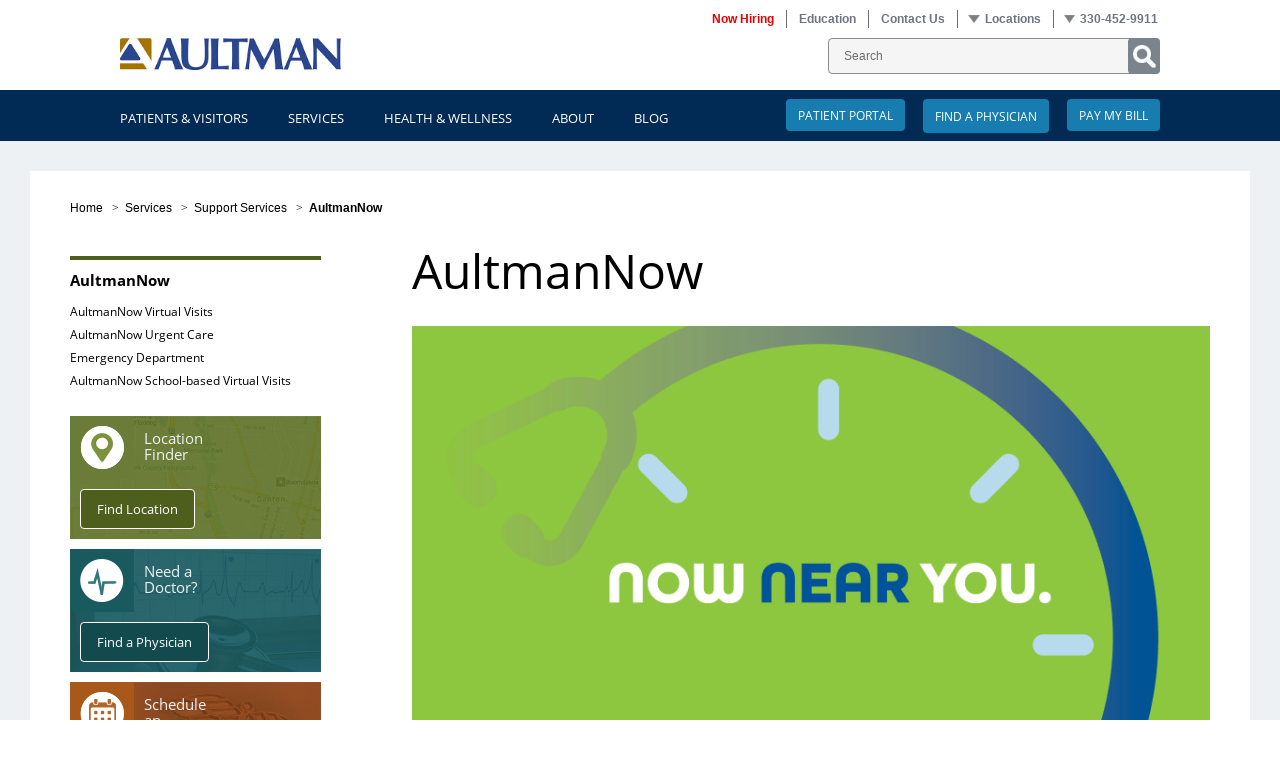

--- FILE ---
content_type: text/html; charset=utf-8
request_url: https://aultman.org/home/services/support-services/aultmannow/
body_size: 13799
content:
<!DOCTYPE html>
<html lang="en-US">
    <head>
        <base href="https://aultman.org/"><!--[if lte IE 6]></base><![endif]-->
        <title>AultmanNow &raquo; Aultman</title>
        <meta charset="utf-8">
        <meta name="viewport" content="width=device-width, initial-scale=1.0">
        <meta http-equiv="Content-Type" content="text/html; charset=utf-8">
        <script>var __adobewebfontsappname__ = "reflow"</script>
		

		<link rel="stylesheet" href="https://use.typekit.net/igc5sva.css">
		<script type="text/javascript" src="https://platform.linkedin.com/in.js"></script>
        <meta name="generator" content="Silverstripe CMS 4.13" />
<meta http-equiv="Content-Type" content="text/html; charset=utf-8" />
<meta name="description" content="Aultman is excited to offer several options for non-emergency medical care for you and your family! Whether you have a sore throat, cough, cold, fever or minor strains or sprains, AultmanNow provides virtual doctor visits through your smartphone, or convenient urgent care locations to meet your medical needs." />
		
        <link rel="shortcut icon" href="/resources/themes/aultman/images/favicon.ico" />
		
			<script type="text/javascript">
				var _gaq = _gaq || [];
			</script>
		
		<meta property="og:rich_attachment" content="true" />
		<meta property="og:url" content="https://aultman.org/home/services/support-services/aultmannow/" />
		<meta property="og:title" content="AultmanNow" />
		<meta property="og:site_name" content="Aultman" />
		<meta property="og:type" content="article" />
    <link rel="stylesheet" type="text/css" href="/assets/_combinedfiles/all.min-efc6b65.css" />
</head>
    <body class="">
		

		<div class="Main-Content clearfix">
			
			
<header role="banner" class="Header-Logo-Search-Area clearfix">
	<div class="Header-Inner-Container clearfix">
		<nav role="navigation" aria-label="top navigation" class="Header-Top-Nav clearfix">
			<!--Phone Number-->
			<div class="Header-Contact-Us clearfix">
                <div class="Dropdown-Block clearfix">
                   <img src="/resources/themes/aultman/images/Triangle-Down-12px.png" alt="down arrow" class="image">
                    <span class="Main-Node bold">330-452-9911</span>
                    <ul class="Top-Dropdown-Nav Phone-Nav hide clearfix">
                        <li><span class="number"><a href="tel:800-686-9373">800-686-9373</a></span></li>
                        <li><span class="number">Call a Patient 330-363+Room #</span></li>
                       <li><a href="home/patients-and-visitors/patient-support/contact-us/">+ More</a></li>
                    </ul>
                </div>
			</div>
			<!--Locations-->
			<div class="Header-Contact-Us clearfix">
                <div class="Dropdown-Block clearfix">
                    <img src="/resources/themes/aultman/images/Triangle-Down-12px.png" alt="down arrow" class="image">
                    <a href="locations" class="Main-Node"><strong>Locations</strong></a>
                    <ul class="Top-Dropdown-Nav hide clearfix">
                       
                         <li>
                             
                                 <a href="https://www.aultcare.com/" target="_blank">
                                    AultCare
                                  </a>
                             
                        </li>
                       
                         <li>
                             
                                 <a href="https://aultmanalliance.org/" target="_blank">
                                    Aultman Alliance
                                  </a>
                             
                        </li>
                       
                         <li>
                             
                                  <a href="/locations/aultman-carrollton/">
                                    Aultman Carrollton
                                  </a>
                             
                        </li>
                       
                         <li>
                             
                                 <a href="https://www.aultmancollege.edu/" target="_blank">
                                    Aultman College
                                  </a>
                             
                        </li>
                       
                         <li>
                             
                                  <a href="/locations/aultman-dover/">
                                    Aultman Dover
                                  </a>
                             
                        </li>
                       
                         <li>
                             
                                  <a href="/locations/aultman-hartville/">
                                    Aultman Hartville
                                  </a>
                             
                        </li>
                       
                         <li>
                             
                                  <a href="/">
                                    Aultman Hospital
                                  </a>
                             
                        </li>
                       
                         <li>
                             
                                  <a href="/locations/aultman-louisville/">
                                    Aultman Louisville
                                  </a>
                             
                        </li>
                       
                         <li>
                             
                                  <a href="/locations/aultman-massillon/">
                                    Aultman Massillon
                                  </a>
                             
                        </li>
                       
                         <li>
                             
                                 <a href="https://aultmandocs.com/" target="_blank">
                                    Aultman Medical Group
                                  </a>
                             
                        </li>
                       
                         <li>
                             
                                  <a href="/locations/aultman-north/">
                                    Aultman North
                                  </a>
                             
                        </li>
                       
                         <li>
                             
                                 <a href="https://www.aultmanorrville.org/" target="_blank">
                                    Aultman Orrville
                                  </a>
                             
                        </li>
                       
                         <li>
                             
                                  <a href="/locations/aultman-orrville-doylestown-health-center/">
                                    Aultman Orrville Doylestown Health Center
                                  </a>
                             
                        </li>
                       
                         <li>
                             
                                  <a href="/locations/aultman-tusc/">
                                    Aultman Tusc
                                  </a>
                             
                        </li>
                       
                         <li>
                             
                                  <a href="/locations/aultman-tuscarawas-regional-health/">
                                    Aultman Tuscarawas Regional Health
                                  </a>
                             
                        </li>
                       
                         <li>
                             
                                 <a href="https://aultmanfoundation.org/" target="_blank">
                                    The Aultman Foundation
                                  </a>
                             
                        </li>
                       
                         <li>
                             
                                  <a href="/locations/woodlawn/">
                                    Aultman Woodlawn
                                  </a>
                             
                        </li>
                       
                    </ul>
                </div>
			</div>
			<!--Contact Us-->
			<div class="Header-Contact-Us clearfix">
				<a href="home/patients-and-visitors/patient-support/contact-us/"><strong>Contact Us</strong></a>
			</div>
			<!--Education-->
			<div class="Header-Contact-Us clearfix">
				<a href="education/"><strong>Education</strong></a>
			</div>
            <!--careers-->
            <div class="Header-Contact-Us clearfix">
				<a href="/employment"><strong style="color: #E60000">Now Hiring</strong></a>
			</div>

		</nav>
		<div class="Header-Search-Container clearfix">
			<a href="/">
				<img src="/resources/themes/aultman/images/Logo-Aultman.png" alt="aultman logo" class="Aultman-Header-Logo image">
			</a>
			<form role="search" class="SearchForm_SearchForm" action="/home/SearchForm" method="get" enctype="application/x-www-form-urlencoded">
				<p id="SearchForm_SearchForm_error" class="message " style="display: none"></p>
				<fieldset>
					<div id="SearchForm_SearchForm_Search_Holder" class="field text nolabel">
						<div class="middleColumn">
							<input placeholder="Search" aria-label="SearchForm_SearchForm" name="Search" value="" class="SearchForm_SearchForm_Search text nolabel" type="text">
						</div>
					</div>
					<input name="action_results" value="Go" class="SearchForm_SearchForm_action_results action" type="submit">
				</fieldset>
			</form>
		</div>
		<div class="Header-Burger-Nav clearfix">
	<div class="Burger-Nav-Icon-Block clearfix">
		<img src="/resources/themes/aultman/images/Menu_Hamburger.png" class="burger image">
	</div>
    <a href="/">
	    <img src="/resources/themes/aultman/images/Logo-Aultman.png" class="image">
    </a>
	<div class="Mobile-Nav clearfix">
		<div class="Mobile-Nav-Section">
			<p class="Mobile-Phone"><span class="phone"><a href="tel:330-452-9911">330-452-9911</a></span><span class="Sub-Text"> (Aultman Main)</span></p>
		</div>
		<div class="Mobile-Nav-Section">
			<form class="SearchForm_MobileSearchForm" action="/home/SearchForm" method="get" enctype="application/x-www-form-urlencoded">
				<p id="SearchForm_MobileSearchForm_error" class="message " style="display: none"></p>
				<fieldset>
					<div id="SearchForm_MobileSearchForm_Search_Holder" class="field text nolabel">
						<div class="middleColumn">
							<input placeholder="Search" name="Search" value="" class="SearchForm_MobileSearchForm_Search text nolabel" type="text">
						</div>
					</div>
					<input name="action_results" value="Go" class="SearchForm_MobileSearchForm_action_results action" type="submit">
				</fieldset>
			</form>
		</div>
		
		<div class="Mobile-Nav-Section">
			<div class="Mobile-Nav-Heading">
				
					<p class="Mobile-Phone">Patients &amp; Visitors</p>
					<img src="/resources/themes/aultman/images/Arrow-Down-Blue.png" class="arrow image">
				
			</div>
			
			<div class="Mobile-Dropdown-List">
				
				<ul class="Mobile-Sub-Nav-List">
					<li>
						<span class="Sub-Nav-Top" title="Patient Support">Patient Support</span>
					</li>
					
					<li>
                        <a
                            
                                href="/home/patients-and-visitors/patient-support/my-experience/" title="My Experience">My Experience
                            
                        </a>
					</li>
					
					<li>
                        <a
                            
                                href="/home/patients-and-visitors/patient-support/join-our-grateful-community/" title="Join Our Grateful Community">Join Our Grateful Community
                            
                        </a>
					</li>
					
					<li>
                        <a
                            
                                href="/home/patients-and-visitors/patient-support/foreign-language-interpreter/" title="Nondiscrimination &amp; Language Services ">Nondiscrimination &amp; Language Services 
                            
                        </a>
					</li>
					
					<li>
                        <a
                            
                                href="/home/patients-and-visitors/patient-support/patient-nutrition/" title="Patient Nutrition">Patient Nutrition
                            
                        </a>
					</li>
					
					<li>
                        <a
                            
                                href="/home/patients-and-visitors/patient-support/patient-portal/" title="Patient Portal">Patient Portal
                            
                        </a>
					</li>
					
					<li>
                        <a
                            
                                href="/home/patients-and-visitors/patient-support/privacy-practices-and-patient-rights/" title="Patient Privacy">Patient Privacy
                            
                        </a>
					</li>
					
					<li>
                        <a
                            
                                href="/home/patients-and-visitors/patient-support/patient-medical-records/" title="Patient Medical Records">Patient Medical Records
                            
                        </a>
					</li>
					
					<li>
                        <a
                            
                                href="/home/patients-and-visitors/patient-support/patient-rights-and-responsibilities/" title="Patient Rights and Responsibilities">Patient Rights and Responsibilities
                            
                        </a>
					</li>
					
					<li>
                        <a
                            
                                href="/home/patients-and-visitors/patient-support/patient-welcome-folder/" title="Patient Welcome Folder">Patient Welcome Folder
                            
                        </a>
					</li>
					
					<li>
                        <a
                            
                                href="/home/patients-and-visitors/patient-support/tests-and-procedures/" title="Tests &amp; Procedures">Tests &amp; Procedures
                            
                        </a>
					</li>
					
					<li>
                        <a
                            
                                href="/home/patients-and-visitors/patient-support/contact-us/" title="Contact Us">Contact Us
                            
                        </a>
					</li>
					
				</ul>
				
				<ul class="Mobile-Sub-Nav-List">
					<li>
						<span class="Sub-Nav-Top" title="Visitors">Visitors</span>
					</li>
					
					<li>
                        <a
                            
                                href="/home/patients-and-visitors/visitors/contact-a-patient/" title="Contact a Patient">Contact a Patient
                            
                        </a>
					</li>
					
					<li>
                        <a
                            
                                href="/anywhere-app/" title="Aultman Anywhere App">Aultman Anywhere App
                            
                        </a>
					</li>
					
					<li>
                        <a
                            
                                href="/home/patients-and-visitors/visitors/the-shoppes-at-aultman/" title="The Shoppes at Aultman">The Shoppes at Aultman
                            
                        </a>
					</li>
					
					<li>
                        <a
                            
                                href="/home/patients-and-visitors/visitors/visitor-policies/" title="Visitor Policies">Visitor Policies
                            
                        </a>
					</li>
					
					<li>
                        <a
                            
                                href="/home/patients-and-visitors/visitors/parking-and-maps/" title="Parking and Maps">Parking and Maps
                            
                        </a>
					</li>
					
					<li>
                        <a
                            
                                href="/home/patients-and-visitors/visitors/dining-options/" title="Dining Options">Dining Options
                            
                        </a>
					</li>
					
					<li>
                        <a
                            
                            href="/assets/Patients-and-Visitors/2023-Things-to-Do-Guide_Mobile.pdf" target="_blank">Things to Do
                            
                        </a>
					</li>
					
				</ul>
				
				<ul class="Mobile-Sub-Nav-List">
					<li>
						<span class="Sub-Nav-Top" title="Insurance and Billing">Insurance and Billing</span>
					</li>
					
					<li>
                        <a
                            
                                href="/home/patients-and-visitors/insurance-and-billing/pay-my-bill/" title="Pay My Bill">Pay My Bill
                            
                        </a>
					</li>
					
					<li>
                        <a
                            
                                href="/home/patients-and-visitors/insurance-and-billing/insurance/" title="Accepted Insurance">Accepted Insurance
                            
                        </a>
					</li>
					
					<li>
                        <a
                            
                                href="/home/patients-and-visitors/insurance-and-billing/financial-assistance/" title="Financial Assistance">Financial Assistance
                            
                        </a>
					</li>
					
					<li>
                        <a
                            
                                href="/home/patients-and-visitors/insurance-and-billing/pricing/" title="Pricing">Pricing
                            
                        </a>
					</li>
					
					<li>
                        <a
                            
                                href="/home/patients-and-visitors/insurance-and-billing/faqs/" title="FAQs">FAQs
                            
                        </a>
					</li>
					
				</ul>
				
				<ul class="Mobile-Sub-Nav-List">
					<li>
						<span class="Sub-Nav-Top" title="Notice to Our Patients">Notice to Our Patients</span>
					</li>
					
					<li>
                        <a
                            
                                href="/assets/Home/Substitute-Notice-Letter-for-Consumers_Final.pdf" title="Notice to Our Patients of Privacy Incident">Notice to Our Patients of Privacy Incident
                            
                        </a>
					</li>
					
				</ul>
				
			</div>
			
		</div>
		
		<div class="Mobile-Nav-Section">
			<div class="Mobile-Nav-Heading">
				
					<p class="Mobile-Phone">Services</p>
					<img src="/resources/themes/aultman/images/Arrow-Down-Blue.png" class="arrow image">
				
			</div>
			
			<div class="Mobile-Dropdown-List">
				
				<ul class="Mobile-Sub-Nav-List">
					<li>
						<span class="Sub-Nav-Top" title="Medical Services">Medical Services</span>
					</li>
					
					<li>
                        <a
                            
                                href="/home/services/medical-services/back-and-spine/" title="Back &amp; Spine Center">Back &amp; Spine Center
                            
                        </a>
					</li>
					
					<li>
                        <a
                            
                                href="/home/services/medical-services/birth-center/" title="Birth Center">Birth Center
                            
                        </a>
					</li>
					
					<li>
                        <a
                            
                                href="/home/services/medical-services/cancer/" title="Cancer Center">Cancer Center
                            
                        </a>
					</li>
					
					<li>
                        <a
                            
                                href="/home/services/medical-services/critical-care/" title="Critical Care">Critical Care
                            
                        </a>
					</li>
					
					<li>
                        <a
                            
                                href="/home/services/medical-services/emergency/" title="Emergency">Emergency
                            
                        </a>
					</li>
					
					<li>
                        <a
                            
                                href="/home/services/medical-services/heart-center/" title="Aultman Deuble Heart &amp; Vascular Hospital">Heart &amp; Vascular
                            
                        </a>
					</li>
					
					<li>
                        <a
                            
                                href="/home/services/medical-services/mental-health-services/" title="Mental Health Services">Mental Health Services
                            
                        </a>
					</li>
					
					<li>
                        <a
                            
                                href="/home/services/medical-services/neurosciences/" title="Neurosurgery">Neurosurgery
                            
                        </a>
					</li>
					
					<li>
                        <a
                            
                                href="/home/services/medical-services/orthopedics/" title="Orthopedics and Sports Medicine">Orthopedics and Sports Medicine
                            
                        </a>
					</li>
					
					<li>
                        <a
                            
                                href="/home/services/medical-services/stroke/" title="Stroke">Stroke
                            
                        </a>
					</li>
					
					<li>
                        <a
                            
                                href="/home/services/medical-services/surgical-services/" title="Surgical Services">Surgical Services
                            
                        </a>
					</li>
					
					<li>
                        <a
                            
                                href="/home/services/medical-services/urology/" title="Urology">Urology
                            
                        </a>
					</li>
					
				</ul>
				
				<ul class="Mobile-Sub-Nav-List">
					<li>
						<span class="Sub-Nav-Top" title="Support Services">Support Services</span>
					</li>
					
					<li>
                        <a
                            
                                href="/home/services/support-services/aultmannow/" title="AultmanNow">AultmanNow
                            
                        </a>
					</li>
					
					<li>
                        <a
                            
                                href="/home/services/support-services/aultman-specialty-pharmacy-services/" title="Aultman Specialty Pharmacy Services">Aultman Specialty Pharmacy Services
                            
                        </a>
					</li>
					
					<li>
                        <a
                            
                                href="/home/services/support-services/aultworks/" title="AultWorks">AultWorks
                            
                        </a>
					</li>
					
					<li>
                        <a
                            
                                href="/home/services/support-services/case-management/" title="Case Management">Case Management
                            
                        </a>
					</li>
					
					<li>
                        <a
                            
                                href="/home/services/support-services/medical-research/" title="Clinical Trials">Clinical Trials
                            
                        </a>
					</li>
					
					<li>
                        <a
                            
                                href="/home/services/support-services/diabetes-education/" title="Diabetes Education">Diabetes Education
                            
                        </a>
					</li>
					
					<li>
                        <a
                            
                                href="/home/services/support-services/grief/" title="Grief">Grief
                            
                        </a>
					</li>
					
					<li>
                        <a
                            
                                href="/home/services/support-services/durable-medical-equipment/" title="Home Medical Supply">Home Medical Supply
                            
                        </a>
					</li>
					
					<li>
                        <a
                            
                                href="/home/services/support-services/home-and-aultman-infusion-services-at-woodlawn/" title="Home and Aultman Infusion Services at Woodlawn">Home and Aultman Infusion Services at Woodlawn
                            
                        </a>
					</li>
					
					<li>
                        <a
                            
                                href="/home/services/support-services/home-careinfusion/" title="Home Health Care">Home Health Care
                            
                        </a>
					</li>
					
					<li>
                        <a
                            
                                href="/home/services/support-services/hospicepallative-care/" title="Hospice/Palliative Care">Hospice/Palliative Care
                            
                        </a>
					</li>
					
					<li>
                        <a
                            
                                href="/home/services/support-services/imaging/" title="Imaging">Imaging
                            
                        </a>
					</li>
					
					<li>
                        <a
                            
                                href="/home/services/support-services/inpatient/" title="Inpatient Rehab">Inpatient Rehab
                            
                        </a>
					</li>
					
					<li>
                        <a
                            
                                href="https://integratedhealthcollaborative.org/#/" title="Integrated Health Collaborative">Integrated Health Collaborative
                            
                        </a>
					</li>
					
					<li>
                        <a
                            
                                href="/home/services/support-services/lab/" title="Lab">Lab
                            
                        </a>
					</li>
					
					<li>
                        <a
                            
                                href="/home/services/support-services/meds-clinic/" title="MEDS Clinic">MEDS Clinic
                            
                        </a>
					</li>
					
					<li>
                        <a
                            
                                href="/home/services/support-services/pain-management/" title="Pain Management">Pain Management
                            
                        </a>
					</li>
					
					<li>
                        <a
                            
                                href="/home/services/support-services/security/" title="Security">Security
                            
                        </a>
					</li>
					
					<li>
                        <a
                            
                                href="/home/services/support-services/sleep-services/" title="Sleep Services">Sleep Services
                            
                        </a>
					</li>
					
					<li>
                        <a
                            
                                href="/home/services/support-services/spiritual-care/" title="Spiritual Care">Spiritual Care
                            
                        </a>
					</li>
					
					<li>
                        <a
                            
                                href="/home/services/support-services/therapy/" title="Therapy ">Therapy 
                            
                        </a>
					</li>
					
					<li>
                        <a
                            
                                href="/home/services/support-services/aultmannow/aultmannow-urgent-care/" title="Urgent Care">Urgent Care
                            
                        </a>
					</li>
					
					<li>
                        <a
                            
                                href="/home/services/medical-services/emergency/aultman-serenity-program/" title="Victims of Violence - Forensic Nurse">Victims of Violence - Forensic Nurse
                            
                        </a>
					</li>
					
					<li>
                        <a
                            
                                href="/home/services/support-services/wound-care/" title="Wound Care">Wound Care
                            
                        </a>
					</li>
					
				</ul>
				
			</div>
			
		</div>
		
		<div class="Mobile-Nav-Section">
			<div class="Mobile-Nav-Heading">
				
					<p class="Mobile-Phone">Health &amp; Wellness</p>
					<img src="/resources/themes/aultman/images/Arrow-Down-Blue.png" class="arrow image">
				
			</div>
			
			<div class="Mobile-Dropdown-List">
				
				<ul class="Mobile-Sub-Nav-List">
					<li>
						<span class="Sub-Nav-Top" title="Health Library">Health Library</span>
					</li>
					
					<li>
                        <a
                            
                                href="https://aultman.staywellhealthlibrary.com/" title="Library">Library
                            
                        </a>
					</li>
					
					<li>
                        <a
                            
                                href="https://aultman.staywellhealthlibrary.com/Library/DiseasesConditions/" title="Conditions and Treatments">Conditions and Treatments
                            
                        </a>
					</li>
					
					<li>
                        <a
                            
                                href="https://aultman.staywellhealthlibrary.com/Library/" title="Nutrition">Nutrition
                            
                        </a>
					</li>
					
					<li>
                        <a
                            
                                href="https://aultman.staywellhealthlibrary.com/Wellness/" title="Healthy Living">Healthy Living
                            
                        </a>
					</li>
					
					<li>
                        <a
                            
                                href="https://aultman.staywellhealthlibrary.com/InteractiveTools/RiskAssessments/" title="Health Risk Assessments">Health Risk Assessments
                            
                        </a>
					</li>
					
					<li>
                        <a
                            
                                href="/home/health-and-wellness/health-library/printable-medication-record/" title="Printable Medication Record">Printable Medication Record
                            
                        </a>
					</li>
					
					<li>
                        <a
                            
                                href="https://aultman.staywellhealthlibrary.com/InteractiveTools/SymptomChecker/" title="Symptom Checker">Symptom Checker
                            
                        </a>
					</li>
					
				</ul>
				
				<ul class="Mobile-Sub-Nav-List">
					<li>
						<span class="Sub-Nav-Top" title="Community Education">Community Education</span>
					</li>
					
					<li>
                        <a
                            
                                href="https://aultman.org/home/about/event-calendar/#/" title="Event Calendar">Event Calendar
                            
                        </a>
					</li>
					
					<li>
                        <a
                            
                                href="/home/health-and-wellness/community-education/aultcaringconversations/" title="AultCaring Conversations">AultCaring Conversations
                            
                        </a>
					</li>
					
					<li>
                        <a
                            
                                href="https://www.campusce.net/aultman/category/category.aspx" title="Community Education">Community Education
                            
                        </a>
					</li>
					
				</ul>
				
				<ul class="Mobile-Sub-Nav-List">
					<li>
						<span class="Sub-Nav-Top" title="Community Programs">Community Programs</span>
					</li>
					
					<li>
                        <a
                            
                                href="/home/health-and-wellness/community-programs/ambassador-program/" title="Aultman Ambassador Program">Aultman Ambassador Program
                            
                        </a>
					</li>
					
					<li>
                        <a
                            
                                href="/home/health-and-wellness/community-programs/generations/" title="Aultman Generations Program">Aultman Generations Program
                            
                        </a>
					</li>
					
					<li>
                        <a
                            
                                href="/home/health-and-wellness/community-programs/transportation-outreach/" title="Transportation Outreach ">Transportation Outreach 
                            
                        </a>
					</li>
					
					<li>
                        <a
                            
                                href="/home/health-and-wellness/community-programs/wow-van-event-request-form/" title="WOW - Working on Wellness">WOW - Working on Wellness
                            
                        </a>
					</li>
					
					<li>
                        <a
                            
                                href="/home/health-and-wellness/community-programs/tobacco-support/" title="Tobacco Cessation Programs">Tobacco Cessation Programs
                            
                        </a>
					</li>
					
				</ul>
				
			</div>
			
		</div>
		
		<div class="Mobile-Nav-Section">
			<div class="Mobile-Nav-Heading">
				
					<p class="Mobile-Phone">About</p>
					<img src="/resources/themes/aultman/images/Arrow-Down-Blue.png" class="arrow image">
				
			</div>
			
			<div class="Mobile-Dropdown-List">
				
				<ul class="Mobile-Sub-Nav-List">
					<li>
						<span class="Sub-Nav-Top" title="Aultman">Aultman</span>
					</li>
					
					<li>
                        <a
                            
                                href="/home/about/aultman-hospital/mission/" title="About Aultman">About Aultman
                            
                        </a>
					</li>
					
					<li>
                        <a
                            
                                href="/home/about/aultman-hospital/employment/" title="Careers">Careers
                            
                        </a>
					</li>
					
					<li>
                        <a
                            
                                href="/home/about/aultman-hospital/employment/diversity-at-aultman/" title="Diversity, Equity, Inclusion and Belonging at Aultman">Diversity, Equity, Inclusion and Belonging at Aultman
                            
                        </a>
					</li>
					
					<li>
                        <a
                            
                                href="/news/" title="Newsroom">Newsroom
                            
                        </a>
					</li>
					
					<li>
                        <a
                            
                                href="/home/about/aultman-hospital/tobacco-free-policy/" title="Our Policies ">Our Policies 
                            
                        </a>
					</li>
					
					<li>
                        <a
                            
                            href="/assets/About/Aultman-Health-Foundation-Annual-Report.pdf" target="_blank">Annual Report
                            
                        </a>
					</li>
					
					<li>
                        <a
                            
                                href="/home/about/aultman-hospital/community-health-needs-assessment/" title="Community Health Needs Assessment">Community Health Needs Assessment
                            
                        </a>
					</li>
					
					<li>
                        <a
                            
                                href="/home/about/aultman-hospital/sharon-lane-an-american-heroine/" title=" Sharon Lane – An American Heroine"> Sharon Lane – An American Heroine
                            
                        </a>
					</li>
					
					<li>
                        <a
                            
                                href="/home/about/aultman-hospital/aultman-health-foundation-corporate-and-in-kind-sponsorships/" title="Aultman Corporate Sponsorships &amp; Volunteer Requests ">Aultman Corporate Sponsorships &amp; Volunteer Requests 
                            
                        </a>
					</li>
					
				</ul>
				
				<ul class="Mobile-Sub-Nav-List">
					<li>
						<span class="Sub-Nav-Top" title="Service &amp; Quality">Service &amp; Quality</span>
					</li>
					
					<li>
                        <a
                            
                                href="/home/about/quality/awards/" title="Awards &amp; Honors">Awards &amp; Honors
                            
                        </a>
					</li>
					
					<li>
                        <a
                            
                                href="/home/about/quality/yourcare/" title="Your Care">Your Care
                            
                        </a>
					</li>
					
					<li>
                        <a
                            
                                href="/home/about/quality/hippocrates-honor-society/" title="Hippocrates Honor Society">Hippocrates Honor Society
                            
                        </a>
					</li>
					
					<li>
                        <a
                            
                                href="/home/about/quality/our-accreditations/" title="Our Accreditations ">Our Accreditations 
                            
                        </a>
					</li>
					
					<li>
                        <a
                            
                                href="/home/about/quality/aultman-health-system/" title="Aultman Health System">Aultman Health System
                            
                        </a>
					</li>
					
					<li>
                        <a
                            
                                href="/home/about/quality/quality-and-patient-safety/" title="Quality and Patient Safety">Quality and Patient Safety
                            
                        </a>
					</li>
					
				</ul>
				
				<ul class="Mobile-Sub-Nav-List">
					<li>
						<span class="Sub-Nav-Top" title="Volunteers">Volunteers</span>
					</li>
					
					<li>
                        <a
                            
                                href="/home/about/volunteers/volunteer/" title="Volunteering at Aultman">Volunteering at Aultman
                            
                        </a>
					</li>
					
					<li>
                        <a
                            
                                href="https://aultmanalliance.org/about/giving-back/" title="Volunteering at Aultman Alliance Community Hospital">Volunteering at Aultman Alliance Community Hospital
                            
                        </a>
					</li>
					
					<li>
                        <a
                            
                                href="http://www.aultmanorrville.org/Aultman-Hospital-Information/about-us/volunteer-team" title="Volunteering at Aultman Orrville Hospital">Volunteering at Aultman Orrville Hospital
                            
                        </a>
					</li>
					
				</ul>
				
			</div>
			
		</div>
		
		<div class="Mobile-Nav-Section">
			<div class="Mobile-Nav-Heading">
				
					<a class="Mobile-Phone" title="Blog" href="/blog/">Blog</a>
				
			</div>
			
		</div>
		
		<div class="Mobile-Nav-Section">
			<div class="Mobile-Nav-Heading">
				<a href="/employment" class="Mobile-Phone">Careers</a>
			</div>
		</div>
		<div class="Mobile-Nav-Section">
			<div class="Mobile-Nav-Heading">
				<a href="education/" class="Mobile-Phone">Education</a>
			</div>
		</div>
		<div class="Mobile-Nav-Section">
			<div class="Mobile-Nav-Heading">
				<a href="home/patients-and-visitors/patient-support/contact-us/" class="Mobile-Phone">Contact Us</a>
			</div>
		</div>
		<div class="Mobile-Nav-Section">
			<div class="Mobile-Nav-Heading">
				<p class="Mobile-Phone">Locations</p>
				<img src="/resources/themes/aultman/images/Arrow-Down-Blue.png" class="arrow image">
			</div>
			<div class="Mobile-Dropdown-List">
				<ul class="Mobile-Sub-Nav-List">
					<li>
						<a class="Sub-Nav-Top" href="/locations">Locations</a>
					</li>
					
						<li>
							
								<a href="https://www.aultcare.com/" target="_blank">
									AultCare
								</a>
							
						</li>
					
						<li>
							
								<a href="https://aultmanalliance.org/" target="_blank">
									Aultman Alliance
								</a>
							
						</li>
					
						<li>
							
								<a href="/locations/aultman-carrollton/">
									Aultman Carrollton
								</a>
							
						</li>
					
						<li>
							
								<a href="https://www.aultmancollege.edu/" target="_blank">
									Aultman College
								</a>
							
						</li>
					
						<li>
							
								<a href="/locations/aultman-dover/">
									Aultman Dover
								</a>
							
						</li>
					
						<li>
							
								<a href="/locations/aultman-hartville/">
									Aultman Hartville
								</a>
							
						</li>
					
						<li>
							
								<a href="/">
									Aultman Hospital
								</a>
							
						</li>
					
						<li>
							
								<a href="/locations/aultman-louisville/">
									Aultman Louisville
								</a>
							
						</li>
					
						<li>
							
								<a href="/locations/aultman-massillon/">
									Aultman Massillon
								</a>
							
						</li>
					
						<li>
							
								<a href="https://aultmandocs.com/" target="_blank">
									Aultman Medical Group
								</a>
							
						</li>
					
						<li>
							
								<a href="/locations/aultman-north/">
									Aultman North
								</a>
							
						</li>
					
						<li>
							
								<a href="https://www.aultmanorrville.org/" target="_blank">
									Aultman Orrville
								</a>
							
						</li>
					
						<li>
							
								<a href="/locations/aultman-orrville-doylestown-health-center/">
									Aultman Orrville Doylestown Health Center
								</a>
							
						</li>
					
						<li>
							
								<a href="/locations/aultman-tusc/">
									Aultman Tusc
								</a>
							
						</li>
					
						<li>
							
								<a href="/locations/aultman-tuscarawas-regional-health/">
									Aultman Tuscarawas Regional Health
								</a>
							
						</li>
					
						<li>
							
								<a href="https://aultmanfoundation.org/" target="_blank">
									The Aultman Foundation
								</a>
							
						</li>
					
						<li>
							
								<a href="/locations/woodlawn/">
									Aultman Woodlawn
								</a>
							
						</li>
					
				</ul>
			</div>
		</div>
	</div>
</div>

		<div class="Header-Crisis-Btns clearfix">
            <a href="/home/patients-and-visitors/visitors/contact-a-patient/">Call a Patient</a>
            <a href="/home/patients-and-visitors/insurance-and-billing/pay-my-bill/" class="right-crisis-btn">Pay My Bill</a>
		</div>
	</div>
</header>

<div class="Main-Nav clearfix">
	<nav role="navigation" aria-label="main navigation" class="Main-Nav-Inner clearfix">
		
			<a class="Find-Physician-Btn pay-my-bill-button" href="/home/patients-and-visitors/insurance-and-billing/pay-my-bill/">Pay My Bill</a>
		
		
			<input class="Find-Physician-Btn" type="button" data-remodal-target="modal" id="findPhysician" value="Find a Physician" />
		

        <a href="home/patients-and-visitors/patient-support/patient-portal" class="Find-Physician-Btn patient-portal-btn">Patient Portal</a>
        
        
        <ul>
			
				<li dropdown="/home/patients-and-visitors/patient-support/my-experience/">
                        
							
								<span class="Nav-Menu-Item" title="Patients &amp; Visitors">Patients &amp; Visitors</span>
							
                        
				</li>
			
				<li dropdown="/home/services/medical-services/">
                        
							
								<span class="Nav-Menu-Item" title="Services">Services</span>
							
                        
				</li>
			
				<li dropdown="/home/health-and-wellness/community-programs/ambassador-program/">
                        
							
								<span class="Nav-Menu-Item" title="Health &amp; Wellness">Health &amp; Wellness</span>
							
                        
				</li>
			
				<li dropdown="/home/about/aultman-hospital/mission/">
                        
							
								<span class="Nav-Menu-Item" title="About">About</span>
							
                        
				</li>
			
				<li dropdown="/blog/">
                        
							
								<a class="Nav-Menu-Item" title="Blog" href="/blog/">Blog</a>
							
                        
				</li>
			
		</ul>
	</nav>
</div>
<div class="Submenu-Wrapper clearfix">
	<div class="Main-Nav clearfix">
		<nav role="navigation" aria-label="main mobile navigation" class="Main-Nav-Inner Main-Nav-Submenu clearfix">
			
				
					<div class="Sub-Navigation clearfix" style="display: none;" parent="/home/patients-and-visitors/patient-support/my-experience/" dropdown="/home/patients-and-visitors/patient-support/my-experience/">
						
							<ul class="Sub-Nav-List">
								<li>
									<span class="Sub-Nav-Top" link="/home/patients-and-visitors/patient-support/my-experience/" title="Patient Support">Patient Support</span>
								</li>
								
									
									<li>
                                        <a
                                           
                                            href="/home/patients-and-visitors/patient-support/my-experience/" title="My Experience">My Experience
                                           
                                        </a>
									</li>
								
									
									<li>
                                        <a
                                           
                                            href="/home/patients-and-visitors/patient-support/join-our-grateful-community/" title="Join Our Grateful Community">Join Our Grateful Community
                                           
                                        </a>
									</li>
								
									
									<li>
                                        <a
                                           
                                            href="/home/patients-and-visitors/patient-support/foreign-language-interpreter/" title="Nondiscrimination &amp; Language Services ">Nondiscrimination &amp; Language Services 
                                           
                                        </a>
									</li>
								
									
									<li>
                                        <a
                                           
                                            href="/home/patients-and-visitors/patient-support/patient-nutrition/" title="Patient Nutrition">Patient Nutrition
                                           
                                        </a>
									</li>
								
									
									<li>
                                        <a
                                           
                                            href="/home/patients-and-visitors/patient-support/patient-portal/" title="Patient Portal">Patient Portal
                                           
                                        </a>
									</li>
								
									
									<li>
                                        <a
                                           
                                            href="/home/patients-and-visitors/patient-support/privacy-practices-and-patient-rights/" title="Patient Privacy">Patient Privacy
                                           
                                        </a>
									</li>
								
									
									<li>
                                        <a
                                           
                                            href="/home/patients-and-visitors/patient-support/patient-medical-records/" title="Patient Medical Records">Patient Medical Records
                                           
                                        </a>
									</li>
								
									
									<li>
                                        <a
                                           
                                            href="/home/patients-and-visitors/patient-support/patient-rights-and-responsibilities/" title="Patient Rights and Responsibilities">Patient Rights and Responsibilities
                                           
                                        </a>
									</li>
								
									
									<li>
                                        <a
                                           
                                            href="/home/patients-and-visitors/patient-support/patient-welcome-folder/" title="Patient Welcome Folder">Patient Welcome Folder
                                           
                                        </a>
									</li>
								
									
									<li>
                                        <a
                                           
                                            href="/home/patients-and-visitors/patient-support/tests-and-procedures/" title="Tests &amp; Procedures">Tests &amp; Procedures
                                           
                                        </a>
									</li>
								
									
									<li>
                                        <a
                                           
                                            href="/home/patients-and-visitors/patient-support/contact-us/" title="Contact Us">Contact Us
                                           
                                        </a>
									</li>
								
							</ul>
						
							<ul class="Sub-Nav-List">
								<li>
									<span class="Sub-Nav-Top" link="/home/patients-and-visitors/visitors/contact-a-patient/" title="Visitors">Visitors</span>
								</li>
								
									
									<li>
                                        <a
                                           
                                            href="/home/patients-and-visitors/visitors/contact-a-patient/" title="Contact a Patient">Contact a Patient
                                           
                                        </a>
									</li>
								
									
									<li>
                                        <a
                                           
                                            href="/anywhere-app/" title="Aultman Anywhere App">Aultman Anywhere App
                                           
                                        </a>
									</li>
								
									
									<li>
                                        <a
                                           
                                            href="/home/patients-and-visitors/visitors/the-shoppes-at-aultman/" title="The Shoppes at Aultman">The Shoppes at Aultman
                                           
                                        </a>
									</li>
								
									
									<li>
                                        <a
                                           
                                            href="/home/patients-and-visitors/visitors/visitor-policies/" title="Visitor Policies">Visitor Policies
                                           
                                        </a>
									</li>
								
									
									<li>
                                        <a
                                           
                                            href="/home/patients-and-visitors/visitors/parking-and-maps/" title="Parking and Maps">Parking and Maps
                                           
                                        </a>
									</li>
								
									
									<li>
                                        <a
                                           
                                            href="/home/patients-and-visitors/visitors/dining-options/" title="Dining Options">Dining Options
                                           
                                        </a>
									</li>
								
									
									<li>
                                        <a
                                           
                                                href="/assets/Patients-and-Visitors/2023-Things-to-Do-Guide_Mobile.pdf" target="_blank">Things to Do
                                           
                                        </a>
									</li>
								
							</ul>
						
							<ul class="Sub-Nav-List">
								<li>
									<span class="Sub-Nav-Top" link="/home/patients-and-visitors/insurance-and-billing/pay-my-bill/" title="Insurance and Billing">Insurance and Billing</span>
								</li>
								
									
									<li>
                                        <a
                                           
                                            href="/home/patients-and-visitors/insurance-and-billing/pay-my-bill/" title="Pay My Bill">Pay My Bill
                                           
                                        </a>
									</li>
								
									
									<li>
                                        <a
                                           
                                            href="/home/patients-and-visitors/insurance-and-billing/insurance/" title="Accepted Insurance">Accepted Insurance
                                           
                                        </a>
									</li>
								
									
									<li>
                                        <a
                                           
                                            href="/home/patients-and-visitors/insurance-and-billing/financial-assistance/" title="Financial Assistance">Financial Assistance
                                           
                                        </a>
									</li>
								
									
									<li>
                                        <a
                                           
                                            href="/home/patients-and-visitors/insurance-and-billing/pricing/" title="Pricing">Pricing
                                           
                                        </a>
									</li>
								
									
									<li>
                                        <a
                                           
                                            href="/home/patients-and-visitors/insurance-and-billing/faqs/" title="FAQs">FAQs
                                           
                                        </a>
									</li>
								
							</ul>
						
							<ul class="Sub-Nav-List">
								<li>
									<span class="Sub-Nav-Top" link="/assets/Home/Substitute-Notice-Letter-for-Consumers_Final.pdf" title="Notice to Our Patients">Notice to Our Patients</span>
								</li>
								
									
									<li>
                                        <a
                                           
                                            href="/assets/Home/Substitute-Notice-Letter-for-Consumers_Final.pdf" title="Notice to Our Patients of Privacy Incident">Notice to Our Patients of Privacy Incident
                                           
                                        </a>
									</li>
								
							</ul>
						
					</div>
				
			
				
					<div class="Sub-Navigation clearfix" style="display: none;" parent="/home/services/medical-services/" dropdown="/home/services/medical-services/">
						
							<ul class="Sub-Nav-List">
								<li>
									<span class="Sub-Nav-Top" link="/home/services/medical-services/" title="Medical Services">Medical Services</span>
								</li>
								
									
									<li>
                                        <a
                                           
                                            href="/home/services/medical-services/back-and-spine/" title="Back &amp; Spine Center">Back &amp; Spine Center
                                           
                                        </a>
									</li>
								
									
									<li>
                                        <a
                                           
                                            href="/home/services/medical-services/birth-center/" title="Birth Center">Birth Center
                                           
                                        </a>
									</li>
								
									
									<li>
                                        <a
                                           
                                            href="/home/services/medical-services/cancer/" title="Cancer Center">Cancer Center
                                           
                                        </a>
									</li>
								
									
									<li>
                                        <a
                                           
                                            href="/home/services/medical-services/critical-care/" title="Critical Care">Critical Care
                                           
                                        </a>
									</li>
								
									
									<li>
                                        <a
                                           
                                            href="/home/services/medical-services/emergency/" title="Emergency">Emergency
                                           
                                        </a>
									</li>
								
									
									<li>
                                        <a
                                           
                                            href="/home/services/medical-services/heart-center/" title="Aultman Deuble Heart &amp; Vascular Hospital">Heart &amp; Vascular
                                           
                                        </a>
									</li>
								
									
									<li>
                                        <a
                                           
                                            href="/home/services/medical-services/mental-health-services/" title="Mental Health Services">Mental Health Services
                                           
                                        </a>
									</li>
								
									
									<li>
                                        <a
                                           
                                            href="/home/services/medical-services/neurosciences/" title="Neurosurgery">Neurosurgery
                                           
                                        </a>
									</li>
								
									
									<li>
                                        <a
                                           
                                            href="/home/services/medical-services/orthopedics/" title="Orthopedics and Sports Medicine">Orthopedics and Sports Medicine
                                           
                                        </a>
									</li>
								
									
									<li>
                                        <a
                                           
                                            href="/home/services/medical-services/stroke/" title="Stroke">Stroke
                                           
                                        </a>
									</li>
								
									
									<li>
                                        <a
                                           
                                            href="/home/services/medical-services/surgical-services/" title="Surgical Services">Surgical Services
                                           
                                        </a>
									</li>
								
									
									<li>
                                        <a
                                           
                                            href="/home/services/medical-services/urology/" title="Urology">Urology
                                           
                                        </a>
									</li>
								
							</ul>
						
							<ul class="Sub-Nav-List">
								<li>
									<span class="Sub-Nav-Top" link="/home/services/support-services/" title="Support Services">Support Services</span>
								</li>
								
									
									<li>
                                        <a
                                           
                                            href="/home/services/support-services/aultmannow/" title="AultmanNow">AultmanNow
                                           
                                        </a>
									</li>
								
									
									<li>
                                        <a
                                           
                                            href="/home/services/support-services/aultman-specialty-pharmacy-services/" title="Aultman Specialty Pharmacy Services">Aultman Specialty Pharmacy Services
                                           
                                        </a>
									</li>
								
									
									<li>
                                        <a
                                           
                                            href="/home/services/support-services/aultworks/" title="AultWorks">AultWorks
                                           
                                        </a>
									</li>
								
									
									<li>
                                        <a
                                           
                                            href="/home/services/support-services/case-management/" title="Case Management">Case Management
                                           
                                        </a>
									</li>
								
									
									<li>
                                        <a
                                           
                                            href="/home/services/support-services/medical-research/" title="Clinical Trials">Clinical Trials
                                           
                                        </a>
									</li>
								
									
									<li>
                                        <a
                                           
                                            href="/home/services/support-services/diabetes-education/" title="Diabetes Education">Diabetes Education
                                           
                                        </a>
									</li>
								
									
									<li>
                                        <a
                                           
                                            href="/home/services/support-services/grief/" title="Grief">Grief
                                           
                                        </a>
									</li>
								
									
									<li>
                                        <a
                                           
                                            href="/home/services/support-services/durable-medical-equipment/" title="Home Medical Supply">Home Medical Supply
                                           
                                        </a>
									</li>
								
									
									<li>
                                        <a
                                           
                                            href="/home/services/support-services/home-and-aultman-infusion-services-at-woodlawn/" title="Home and Aultman Infusion Services at Woodlawn">Home and Aultman Infusion Services at Woodlawn
                                           
                                        </a>
									</li>
								
									
									<li>
                                        <a
                                           
                                            href="/home/services/support-services/home-careinfusion/" title="Home Health Care">Home Health Care
                                           
                                        </a>
									</li>
								
									
									<li>
                                        <a
                                           
                                            href="/home/services/support-services/hospicepallative-care/" title="Hospice/Palliative Care">Hospice/Palliative Care
                                           
                                        </a>
									</li>
								
									
									<li>
                                        <a
                                           
                                            href="/home/services/support-services/imaging/" title="Imaging">Imaging
                                           
                                        </a>
									</li>
								
									
									<li>
                                        <a
                                           
                                            href="/home/services/support-services/inpatient/" title="Inpatient Rehab">Inpatient Rehab
                                           
                                        </a>
									</li>
								
									
									<li>
                                        <a
                                           
                                            href="https://integratedhealthcollaborative.org/#/" title="Integrated Health Collaborative">Integrated Health Collaborative
                                           
                                        </a>
									</li>
								
									
									<li>
                                        <a
                                           
                                            href="/home/services/support-services/lab/" title="Lab">Lab
                                           
                                        </a>
									</li>
								
									
									</ul>
									<ul class="Sub-Nav-List">
										<li>
											<a class="Sub-Nav-Top">&nbsp;</a>
										</li>
									
									<li>
                                        <a
                                           
                                            href="/home/services/support-services/meds-clinic/" title="MEDS Clinic">MEDS Clinic
                                           
                                        </a>
									</li>
								
									
									<li>
                                        <a
                                           
                                            href="/home/services/support-services/pain-management/" title="Pain Management">Pain Management
                                           
                                        </a>
									</li>
								
									
									<li>
                                        <a
                                           
                                            href="/home/services/support-services/security/" title="Security">Security
                                           
                                        </a>
									</li>
								
									
									<li>
                                        <a
                                           
                                            href="/home/services/support-services/sleep-services/" title="Sleep Services">Sleep Services
                                           
                                        </a>
									</li>
								
									
									<li>
                                        <a
                                           
                                            href="/home/services/support-services/spiritual-care/" title="Spiritual Care">Spiritual Care
                                           
                                        </a>
									</li>
								
									
									<li>
                                        <a
                                           
                                            href="/home/services/support-services/therapy/" title="Therapy ">Therapy 
                                           
                                        </a>
									</li>
								
									
									<li>
                                        <a
                                           
                                            href="/home/services/support-services/aultmannow/aultmannow-urgent-care/" title="Urgent Care">Urgent Care
                                           
                                        </a>
									</li>
								
									
									<li>
                                        <a
                                           
                                            href="/home/services/medical-services/emergency/aultman-serenity-program/" title="Victims of Violence - Forensic Nurse">Victims of Violence - Forensic Nurse
                                           
                                        </a>
									</li>
								
									
									<li>
                                        <a
                                           
                                            href="/home/services/support-services/wound-care/" title="Wound Care">Wound Care
                                           
                                        </a>
									</li>
								
							</ul>
						
					</div>
				
			
				
					<div class="Sub-Navigation clearfix" style="display: none;" parent="/home/health-and-wellness/community-programs/ambassador-program/" dropdown="/home/health-and-wellness/community-programs/ambassador-program/">
						
							<ul class="Sub-Nav-List">
								<li>
									<span class="Sub-Nav-Top" link="/home/health-and-wellness/health-library/printable-medication-record/" title="Health Library">Health Library</span>
								</li>
								
									
									<li>
                                        <a
                                           
                                            href="https://aultman.staywellhealthlibrary.com/" title="Library">Library
                                           
                                        </a>
									</li>
								
									
									<li>
                                        <a
                                           
                                            href="https://aultman.staywellhealthlibrary.com/Library/DiseasesConditions/" title="Conditions and Treatments">Conditions and Treatments
                                           
                                        </a>
									</li>
								
									
									<li>
                                        <a
                                           
                                            href="https://aultman.staywellhealthlibrary.com/Library/" title="Nutrition">Nutrition
                                           
                                        </a>
									</li>
								
									
									<li>
                                        <a
                                           
                                            href="https://aultman.staywellhealthlibrary.com/Wellness/" title="Healthy Living">Healthy Living
                                           
                                        </a>
									</li>
								
									
									<li>
                                        <a
                                           
                                            href="https://aultman.staywellhealthlibrary.com/InteractiveTools/RiskAssessments/" title="Health Risk Assessments">Health Risk Assessments
                                           
                                        </a>
									</li>
								
									
									<li>
                                        <a
                                           
                                            href="/home/health-and-wellness/health-library/printable-medication-record/" title="Printable Medication Record">Printable Medication Record
                                           
                                        </a>
									</li>
								
									
									<li>
                                        <a
                                           
                                            href="https://aultman.staywellhealthlibrary.com/InteractiveTools/SymptomChecker/" title="Symptom Checker">Symptom Checker
                                           
                                        </a>
									</li>
								
							</ul>
						
							<ul class="Sub-Nav-List">
								<li>
									<span class="Sub-Nav-Top" link="/home/health-and-wellness/community-programs/wow-van-event-request-form/" title="Community Education">Community Education</span>
								</li>
								
									
									<li>
                                        <a
                                           
                                            href="https://aultman.org/home/about/event-calendar/#/" title="Event Calendar">Event Calendar
                                           
                                        </a>
									</li>
								
									
									<li>
                                        <a
                                           
                                            href="/home/health-and-wellness/community-education/aultcaringconversations/" title="AultCaring Conversations">AultCaring Conversations
                                           
                                        </a>
									</li>
								
									
									<li>
                                        <a
                                           
                                            href="https://www.campusce.net/aultman/category/category.aspx" title="Community Education">Community Education
                                           
                                        </a>
									</li>
								
							</ul>
						
							<ul class="Sub-Nav-List">
								<li>
									<span class="Sub-Nav-Top" link="/home/health-and-wellness/community-programs/ambassador-program/" title="Community Programs">Community Programs</span>
								</li>
								
									
									<li>
                                        <a
                                           
                                            href="/home/health-and-wellness/community-programs/ambassador-program/" title="Aultman Ambassador Program">Aultman Ambassador Program
                                           
                                        </a>
									</li>
								
									
									<li>
                                        <a
                                           
                                            href="/home/health-and-wellness/community-programs/generations/" title="Aultman Generations Program">Aultman Generations Program
                                           
                                        </a>
									</li>
								
									
									<li>
                                        <a
                                           
                                            href="/home/health-and-wellness/community-programs/transportation-outreach/" title="Transportation Outreach ">Transportation Outreach 
                                           
                                        </a>
									</li>
								
									
									<li>
                                        <a
                                           
                                            href="/home/health-and-wellness/community-programs/wow-van-event-request-form/" title="WOW - Working on Wellness">WOW - Working on Wellness
                                           
                                        </a>
									</li>
								
									
									<li>
                                        <a
                                           
                                            href="/home/health-and-wellness/community-programs/tobacco-support/" title="Tobacco Cessation Programs">Tobacco Cessation Programs
                                           
                                        </a>
									</li>
								
							</ul>
						
					</div>
				
			
				
					<div class="Sub-Navigation clearfix" style="display: none;" parent="/home/about/aultman-hospital/mission/" dropdown="/home/about/aultman-hospital/mission/">
						
							<ul class="Sub-Nav-List">
								<li>
									<span class="Sub-Nav-Top" link="/home/about/aultman-hospital/mission/" title="Aultman">Aultman</span>
								</li>
								
									
									<li>
                                        <a
                                           
                                            href="/home/about/aultman-hospital/mission/" title="About Aultman">About Aultman
                                           
                                        </a>
									</li>
								
									
									<li>
                                        <a
                                           
                                            href="/home/about/aultman-hospital/employment/" title="Careers">Careers
                                           
                                        </a>
									</li>
								
									
									<li>
                                        <a
                                           
                                            href="/home/about/aultman-hospital/employment/diversity-at-aultman/" title="Diversity, Equity, Inclusion and Belonging at Aultman">Diversity, Equity, Inclusion and Belonging at Aultman
                                           
                                        </a>
									</li>
								
									
									<li>
                                        <a
                                           
                                            href="/news/" title="Newsroom">Newsroom
                                           
                                        </a>
									</li>
								
									
									<li>
                                        <a
                                           
                                            href="/home/about/aultman-hospital/tobacco-free-policy/" title="Our Policies ">Our Policies 
                                           
                                        </a>
									</li>
								
									
									<li>
                                        <a
                                           
                                                href="/assets/About/Aultman-Health-Foundation-Annual-Report.pdf" target="_blank">Annual Report
                                           
                                        </a>
									</li>
								
									
									<li>
                                        <a
                                           
                                            href="/home/about/aultman-hospital/community-health-needs-assessment/" title="Community Health Needs Assessment">Community Health Needs Assessment
                                           
                                        </a>
									</li>
								
									
									<li>
                                        <a
                                           
                                            href="/home/about/aultman-hospital/sharon-lane-an-american-heroine/" title=" Sharon Lane – An American Heroine"> Sharon Lane – An American Heroine
                                           
                                        </a>
									</li>
								
									
									<li>
                                        <a
                                           
                                            href="/home/about/aultman-hospital/aultman-health-foundation-corporate-and-in-kind-sponsorships/" title="Aultman Corporate Sponsorships &amp; Volunteer Requests ">Aultman Corporate Sponsorships &amp; Volunteer Requests 
                                           
                                        </a>
									</li>
								
							</ul>
						
							<ul class="Sub-Nav-List">
								<li>
									<span class="Sub-Nav-Top" link="/home/about/quality/awards/" title="Service &amp; Quality">Service &amp; Quality</span>
								</li>
								
									
									<li>
                                        <a
                                           
                                            href="/home/about/quality/awards/" title="Awards &amp; Honors">Awards &amp; Honors
                                           
                                        </a>
									</li>
								
									
									<li>
                                        <a
                                           
                                            href="/home/about/quality/yourcare/" title="Your Care">Your Care
                                           
                                        </a>
									</li>
								
									
									<li>
                                        <a
                                           
                                            href="/home/about/quality/hippocrates-honor-society/" title="Hippocrates Honor Society">Hippocrates Honor Society
                                           
                                        </a>
									</li>
								
									
									<li>
                                        <a
                                           
                                            href="/home/about/quality/our-accreditations/" title="Our Accreditations ">Our Accreditations 
                                           
                                        </a>
									</li>
								
									
									<li>
                                        <a
                                           
                                            href="/home/about/quality/aultman-health-system/" title="Aultman Health System">Aultman Health System
                                           
                                        </a>
									</li>
								
									
									<li>
                                        <a
                                           
                                            href="/home/about/quality/quality-and-patient-safety/" title="Quality and Patient Safety">Quality and Patient Safety
                                           
                                        </a>
									</li>
								
							</ul>
						
							<ul class="Sub-Nav-List">
								<li>
									<span class="Sub-Nav-Top" link="/home/about/volunteers/volunteer/" title="Volunteers">Volunteers</span>
								</li>
								
									
									<li>
                                        <a
                                           
                                            href="/home/about/volunteers/volunteer/" title="Volunteering at Aultman">Volunteering at Aultman
                                           
                                        </a>
									</li>
								
									
									<li>
                                        <a
                                           
                                            href="https://aultmanalliance.org/about/giving-back/" title="Volunteering at Aultman Alliance Community Hospital">Volunteering at Aultman Alliance Community Hospital
                                           
                                        </a>
									</li>
								
									
									<li>
                                        <a
                                           
                                            href="http://www.aultmanorrville.org/Aultman-Hospital-Information/about-us/volunteer-team" title="Volunteering at Aultman Orrville Hospital">Volunteering at Aultman Orrville Hospital
                                           
                                        </a>
									</li>
								
							</ul>
						
					</div>
				
			
				
			
		</nav>
	</div>
</div>

<div class="schedule-popup remodal" data-remodal-options="hashTracking: false, closeOnConfirm: false" data-remodal-id="sch-modal">
    <button data-remodal-action="close" class="remodal-close"></button>
    <h1 class="appt-header">Schedule an Appointment</h1>
    <p class="Sch-Error-Msg">*Please fill in all the required fields.</p>
    <p class="message" style="display:none;">Your form has been submitted. Thank you!</p>
    <form class="schedule-appt" id="appt-form">
        <p class="intro">Do you have an order from a physician and want to schedule an appointment?</p>
        <div class="appt-questions">
          <input id="yes-order" type="radio" value="yes" name="have-appt" /><p class="checkbox-lbl">YES</p>
          <input id="no-order" type="radio" value="no" name="have-appt" /><p class="checkbox-lbl">NO</p>
            <div class="no-order-message">
                <p>In order to assure you are getting the test your physician requires, it is important that you have the order.
                    Please contact your physician to obtain an order so you can be scheduled properly.</p>
            </div>
        </div>
        <div class="schedule-form">
			<div class="row">
				<div class="col-xs-12 col-sm-6">
					<div class="form-group">
            			<input type="text" id="FName" placeholder="First Name*" />
					</div>
				</div>
				<div class="col-xs-12 col-sm-6">
					<div class="form-group">
            			<input type="text" id="LName" placeholder="Last Name*" />
					</div>
				</div>
			</div>
			<div class="row">
				<div class="col-xs-12 col-sm-6">
					<select id="Birthday-Month">
						<option value="" disabled selected>Birth Month</option>
						<option value="01">January</option>
						<option value="02">February</option>
						<option value="03">March</option>
						<option value="04">April</option>
						<option value="05">May</option>
						<option value="06">June</option>
						<option value="07">July</option>
						<option value="08">August</option>
						<option value="09">September</option>
						<option value="10">October</option>
						<option value="11">November</option>
						<option value="12">December</option>
					</select>
					<select id="Birthday-Day">
						<option value="" disabled selected>Birth Day</option>
					</select>
					<select id="Birthday-Year">
						<option value="" disabled selected>Birth Year</option>
					</select>
				</div>
				<div class="col-xs-12 col-sm-6">
					<div class="form-group">
						<input type="email" id="Email" placeholder="Email*" value="" />
					</div>
				</div>
			</div>
			<div class="row">
				<div class="col-xs-12 col-sm-6">
					<div class="form-group">
						<input type="text" id="Phone" placeholder="Phone*" />
					</div>
				</div>
				<div class="col-xs-12 col-sm-6">
					<div class="form-group">
						<input type="text" id="BestTime" placeholder="Best Time to Call*" />
					</div>
				</div>
			</div>
			<div class="row">
				<div class="col-xs-12 col-sm-6">
					<div class="form-group">
						<input type="text" id="PhysicianName" placeholder="Physician Name on Order*" />
					</div>
				</div>
				<div class="col-xs-12 col-sm-6">
					<div class="form-group">
						<select id="ServiceReq">
							<option value="">Service Requested*</option>
							
								
									<option id="1" value="Bone Density">Bone Density</option>
								
									<option id="3" value="Cardiac Rehab">Cardiac Rehab</option>
								
									<option id="4" value="CT Scan">CT Scan</option>
								
									<option id="5" value="Diabetic Classes/Education">Diabetic Classes/Education</option>
								
									<option id="85" value="Diagnostic Radiology">Diagnostic Radiology</option>
								
									<option id="86" value="Echocardiogram">Echocardiogram</option>
								
									<option id="87" value="EEG">EEG</option>
								
									<option id="88" value="EMG">EMG</option>
								
									<option id="89" value="Fluoroscopy">Fluoroscopy</option>
								
									<option id="90" value="Grief Counseling">Grief Counseling</option>
								
									<option id="91" value="Holter Monitor">Holter Monitor</option>
								
									<option id="92" value="Infusion Center">Infusion Center</option>
								
									<option id="93" value="Lymphedema Clinic">Lymphedema Clinic</option>
								
									<option id="94" value="Mammogram">Mammogram</option>
								
									<option id="96" value="MRI">MRI</option>
								
									<option id="97" value="MRA-MRV">MRA-MRV</option>
								
									<option id="98" value="Nuclear Medicine">Nuclear Medicine</option>
								
									<option id="99" value="Occupational Therapy">Occupational Therapy</option>
								
									<option id="100" value="Pain Management">Pain Management</option>
								
									<option id="101" value="Partial Psychiatric Program">Partial Psychiatric Program</option>
								
									<option id="102" value="Physical Therapy">Physical Therapy</option>
								
									<option id="103" value="Pulmonary Study">Pulmonary Study</option>
								
									<option id="104" value="Radiation Therapy">Radiation Therapy</option>
								
									<option id="105" value="Speech Therapy">Speech Therapy</option>
								
									<option id="106" value="Sleep Study">Sleep Study</option>
								
									<option id="107" value="Stress Test">Stress Test</option>
								
									<option id="108" value="Ultrasound">Ultrasound</option>
								
									<option id="109" value="Vascular Study">Vascular Study</option>
								
									<option id="110" value="Weight Management">Weight Management</option>
								
									<option id="111" value="Wound Care">Wound Care</option>
								
							
						</select>
					</div>
				</div>
			</div>
			<div class="row">
				<div class="col-xs-12 col-sm-6">
					<div class="form-group">
						<select id="Location">
							<option value="">Location/Hospital*</option>
						</select>
					</div>
				</div>
				<div class="col-xs-12 col-sm-6">&nbsp;</div>
			</div>
			<div class="row">
				<div class="col-xs-12">
					<div class="form-group">
						<input id="Schedule-Button" type="button" data-remodal-action="confirm" class="remodal-confirm" value="Submit" />
					</div>
				</div>
			</div>
        </div>
    </form>
</div>



			<main role="main">
			<div style="display:none;">
    <div id="Wait-Times-Modal">
        <h3>Aultman Wait Times</h3>
        <p>Choose Immediate Care for colds/flu, sprains/strains and other minor injury/illness.</p>
        <p id="Wait_Times"></p>
         <br />
        <p>Go to the ER for major concerns and trauma. Call 911 for chest pain and stroke symptoms.</p>
        <p id="ER_Wait_Times"></p>
    </div>
</div>
			<div class="Page-Content clearfix">
    <div class="Body-Content clearfix">
        
	<div class="Breadcrumb-Nav">
		<ul>
		
		
			
				<li>
					<a href="/" title="Home">Home</a>
					&nbsp; > &nbsp;
				</li>
			
		
			
				<li>
					<a href="/home/services/medical-services/" title="Services">Services</a>
					&nbsp; > &nbsp;
				</li>
			
		
			
				<li>
					<a href="/home/services/support-services/" title="Support Services">Support Services</a>
					&nbsp; > &nbsp;
				</li>
			
		
			
				<li>
					<p class="Current-Page">
						AultmanNow
					</p>
				</li>
			
		
		</ul>
	</div>

        <div class="Left-Column clearfix">
	<div class="Mobile-Menu clearfix">
		<p>Menu</p>
		<img src="/resources/themes/aultman/images/Arrow-Down-Blue.png" class="image" />
	</div>
		
            <h3>AultmanNow</h3>
			<ul class="Side-Nav">
			
				<li>
                    <a class="link"
                        
                            href="/home/services/support-services/aultmannow/aultman-now/" title="AultmanNow Virtual Visits">AultmanNow Virtual Visits
                        
                    </a>
				</li>
			
				<li>
                    <a class="link"
                        
                            href="/home/services/support-services/aultmannow/aultmannow-urgent-care/" title="AultmanNow Urgent Care">AultmanNow Urgent Care
                        
                    </a>
				</li>
			
				<li>
                    <a class="link"
                        
                            href="/home/services/medical-services/emergency/" title="Emergency Department">Emergency Department
                        
                    </a>
				</li>
			
				<li>
                    <a class="link"
                        
                            href="/home/services/support-services/aultmannow/aultmannow-school-based-telemedicine-visits/" title="AultmanNow School-based Virtual Visits">AultmanNow School-based Virtual Visits
                        
                    </a>
				</li>
			
			</ul>
        

	<div class="Side-Nav-Content-Blocks">
        
<div class="Callout-Content-Block clearfix">
    <div class="Callout-Content-Icon">
        <img src="/resources/themes/aultman/images/Location_Dot-Green.png" alt="location icon" class="image">
    </div>
    <div class="Callout-Content-Text">
		<div>
			<p class="Callout-Content-Header">Location Finder</p>
			<div class="Callout-Content-Copy"><p>Here's your guide to finding any of the facilities in the Aultman family of health services, including maps and contacts.&nbsp;</p></div>
		</div>
        <div class="Callout-Content-Block-Button clearfix">
            <input type="button" class="find-location-btn" value="Find Location" onclick="window.location.href='/locations/'"/>
        </div>
    </div>
</div>


<div class="Callout-Content-Block clearfix">
    <div class="Callout-Content-Icon">
        <img src="/resources/themes/aultman/images/v4-SymptomCheck_Dot-Teal.png" alt="symptom checker icon" class="image">
    </div>
    <div class="Callout-Content-Text">
		<div>
			<p class="Callout-Content-Header">Need a Doctor?</p>
			<div class="Callout-Content-Copy"><p><span>Aultman's network of providers is committed to high-quality patient care.</span></p></div>
		</div>
        <div class="Callout-Content-Block-Button clearfix">
			<input class="Find-Physician-Btn" type="button" data-remodal-target="modal" id="findPhysicianCopy" value="Find a Physician" />
        </div>
    </div>
</div>

<div class="Callout-Content-Block clearfix">
	<div class="Callout-Content-Icon">
		<img src="/resources/themes/aultman/images/AultmanAlert_Calendar.png" alt="calendar icon" class="image">
	</div>
	<div class="Callout-Content-Text">
		<div>
			<p class="Callout-Content-Header">Schedule an Appointment</p>
			<div class="Callout-Content-Copy"><p>Click below to complete an online form.&nbsp;</p>
<p>&nbsp;</p></div>
		</div>
		<div class="Callout-Content-Block-Button clearfix">
			<input type="button" class="btn Find-Physician-Btn Schedule-Appt-Btn" value="Schedule Now" onclick="window.open('https://doctors.aultman.org', '_blank')"/>
		</div>
	</div>
</div>

<div class="Callout-Content-Block clearfix">
	<div class="Callout-Content-Icon">
		<img src="/resources/themes/aultman/images/GiveIcon2.png" alt="donation icon" class="image">
	</div>
	<div class="Callout-Content-Text">
		<div>
			<p class="Callout-Content-Header">Donate Today</p>
			<div class="Callout-Content-Copy"><p>You can help support and enhance services, and in turn, help patients and their families who benefit from care received at Aultman.</p></div>
		</div>
		<div class="Callout-Content-Block-Button clearfix">
			<input type="button" class="give-btn" value="Give" onclick="window.open('https://aultmanfoundation.org/home/giving/choose-your-good/', '_blank')"/>
		</div>
	</div>
</div>

	</div>
</div>

        <div class="Right-Column clearfix">
            <h1 class="Content-Header clearfix">AultmanNow</h1>
            

    <div class="Rotator">
        <div class="Sub-Rotator-Block Rotator-Block">
            
                
                    <img src="/assets/Services/Support/AultmanNow/Urgent-Care-Now-Near-You.png" alt="" class="Rotator-Img image Header-Banner">
                
            
        </div>
    </div>

            <div class="Content-Text-Container clearfix">
                
                <p><strong>Find the care you need 24/7/365.</strong></p>
<p>Aultman is excited to offer several options for non-emergency medical care for you and your family! Whether you have a sore throat, cough, cold, fever or minor strains or sprains, AultmanNow provides virtual doctor visits through your smartphone, or convenient urgent care locations to meet your medical needs.</p>
<h2><a title="AultmanNow Telehealth" rel="noopener noreferrer" href="/home/services/support-services/aultmannow/aultman-now/" target="_blank">AultmanNow Online Visits</a></h2>
<p>AultmanNow is a faster, easier way to visit a provider – online - using your smartphone, iPad/tablet or computer. Private and secure, you can use AultmanNow in the comfort of your own home. The AultmanNow app offers 24/7 urgent care visits. Additionally, the app offers virtual visits for behavioral health and dermatology. Many&nbsp;Aultman providers are also available for online visits through AultmanNow. Call your physician's office for details on setting up a telehealth visit.</p>
<h2><a title="AultmanNow Urgent Care" rel="noopener noreferrer" href="/home/services/support-services/aultmannow/aultmannow-urgent-care/" target="_blank"><span>AultmanNow Urgent Care</span></a></h2>
<p>AultmanNow Urgent Care treats non-life-threatening problems when your primary care physician is not available. AultmanNow Urgent Care Centers<span>&nbsp;also offer full X-ray capabilities and several on-site lab test options for urgent care patients.</span>&nbsp;</p>
<h2><a title="Aultman Emergency Department" rel="noopener noreferrer" href="/home/services/medical-services/emergency/" target="_blank">Aultman Emergency Department</a></h2>
<p><strong>Call 9-1-1 for an emergency.</strong></p>
<p>In a medical emergency, quick access to quality medical care is essential. Aultman's Emergency/Trauma Center is designed to allow the fastest access possible to the latest in emergency-care technology.&nbsp;</p>
<h2><a title="Learn More About the Aultman Anywhere App" href="/anywhere-app/"><span>Aultman Anywhere App</span></a></h2>
<p><span>The Aultman Anywhere app makes taking care of your health easier. Find expert care in top-ranked specialties near you, check our urgent care wait times, access your patient portal, pay your bill, schedule an appointment and more. Plus, the app offers healthy tips and practical advice you can use.</span></p>
<p>To learn more about your options for care, follow the links below.</p>
                
            </div>
            
                <div class=“Centers-Links-Area”>
                    
                        
                            <div class="Centers-Ex-Block clearfix">
                                <a href="/home/services/support-services/aultmannow/aultman-now/">
                                    
                                    AultmanNow Virtual Visits
                                </a>
                            </div>
                        

                    
                        
                            <div class="Centers-Ex-Block clearfix">
                                <a href="/home/services/support-services/aultmannow/aultmannow-urgent-care/">
                                    
                                    AultmanNow Urgent Care
                                </a>
                            </div>
                        

                    
                        
                            <div class="Centers-Ex-Block clearfix">
                                <a href="/home/services/medical-services/emergency/">
                                    
                                    Emergency Department
                                </a>
                            </div>
                        

                    
                        
                            <div class="Centers-Ex-Block clearfix">
                                <a href="/home/services/support-services/aultmannow/aultmannow-school-based-telemedicine-visits/">
                                    
                                    AultmanNow School-based Telemedicine Visits
                                </a>
                            </div>
                        

                    
                </div>
            

            <div class="Mobile-Content-Blocks">
                
<div class="Callout-Content-Block clearfix">
    <div class="Callout-Content-Icon">
        <img src="/resources/themes/aultman/images/Location_Dot-Green.png" alt="location icon" class="image">
    </div>
    <div class="Callout-Content-Text">
		<div>
			<p class="Callout-Content-Header">Location Finder</p>
			<div class="Callout-Content-Copy"><p>Here's your guide to finding any of the facilities in the Aultman family of health services, including maps and contacts.&nbsp;</p></div>
		</div>
        <div class="Callout-Content-Block-Button clearfix">
            <input type="button" class="find-location-btn" value="Find Location" onclick="window.location.href='/locations/'"/>
        </div>
    </div>
</div>


<div class="Callout-Content-Block clearfix">
    <div class="Callout-Content-Icon">
        <img src="/resources/themes/aultman/images/v4-SymptomCheck_Dot-Teal.png" alt="symptom checker icon" class="image">
    </div>
    <div class="Callout-Content-Text">
		<div>
			<p class="Callout-Content-Header">Need a Doctor?</p>
			<div class="Callout-Content-Copy"><p><span>Aultman's network of providers is committed to high-quality patient care.</span></p></div>
		</div>
        <div class="Callout-Content-Block-Button clearfix">
			<input class="Find-Physician-Btn" type="button" data-remodal-target="modal" id="findPhysicianCopy" value="Find a Physician" />
        </div>
    </div>
</div>

<div class="Callout-Content-Block clearfix">
	<div class="Callout-Content-Icon">
		<img src="/resources/themes/aultman/images/AultmanAlert_Calendar.png" alt="calendar icon" class="image">
	</div>
	<div class="Callout-Content-Text">
		<div>
			<p class="Callout-Content-Header">Schedule an Appointment</p>
			<div class="Callout-Content-Copy"><p>Click below to complete an online form.&nbsp;</p>
<p>&nbsp;</p></div>
		</div>
		<div class="Callout-Content-Block-Button clearfix">
			<input type="button" class="btn Find-Physician-Btn Schedule-Appt-Btn" value="Schedule Now" onclick="window.open('https://doctors.aultman.org', '_blank')"/>
		</div>
	</div>
</div>

<div class="Callout-Content-Block clearfix">
	<div class="Callout-Content-Icon">
		<img src="/resources/themes/aultman/images/GiveIcon2.png" alt="donation icon" class="image">
	</div>
	<div class="Callout-Content-Text">
		<div>
			<p class="Callout-Content-Header">Donate Today</p>
			<div class="Callout-Content-Copy"><p>You can help support and enhance services, and in turn, help patients and their families who benefit from care received at Aultman.</p></div>
		</div>
		<div class="Callout-Content-Block-Button clearfix">
			<input type="button" class="give-btn" value="Give" onclick="window.open('https://aultmanfoundation.org/home/giving/choose-your-good/', '_blank')"/>
		</div>
	</div>
</div>

            </div>
        </div>
    </div>
</div>

			
	<div class="Whats-Happening-Container clearfix">
		<div class="Whats-Happening-Btns clearfix">
			<p class="mb-p">What's Happening</p>
			<div class="clearfix">

				
					
						<a href="  /blog/ " class="float-left">
							<button class="whats-happening-button  ml-0 " category="BLOG">BLOG</button>
						</a>
					
						<a href="  /news/ " class="float-left">
							<button class="whats-happening-button " category="NEWS">NEWS</button>
						</a>
					
						<a href="  /home/about/event-calendar/ " class="float-left">
							<button class="whats-happening-button " category="EVENTS">EVENTS</button>
						</a>
					
				

			</div>
		</div>
	</div>
	<div class="Whats-Happening-Content clearfix">
		<div class="Whats-Happening-Inner clearfix">
			<div id="Whats-Happening-Loading"></div>
			<div class="Whats-Happening-Blocks Subpage clearfix" id="Whats-Happening-Container"></div>
		</div>
	</div>


			</main>
		</div>
		<footer role="contentinfo">
<div class="Global-Footer-Container clearfix">
    <div class="Global-Footer-Inner clearfix">
        <div class="Global-Footer-Text">
            <p class="copyright">&copy; 2026 Aultman Health System</p>
			<p>2600 Sixth St. S.W. in Canton, OH 44710&nbsp;&nbsp;&nbsp;&nbsp;|&nbsp;&nbsp;&nbsp;&nbsp;<span><a href="tel:330-452-9911">330-452-9911</a></span></p>
            <br />
            <nav role="navigation" aria-label="footer navigation">
                <span><a href="/privacy-policy">Privacy Policy</a></span>&nbsp;&nbsp;|&nbsp;&nbsp;
                <span><a href="/home/patients-and-visitors/patient-support/contact-us/">Contact Us</a></span>&nbsp;&nbsp;|&nbsp;&nbsp;
                <span><a href="/employees">Employees</a></span>&nbsp;&nbsp;|&nbsp;&nbsp;
                <span><a href="/adults">Volunteer</a></span>&nbsp;&nbsp;|&nbsp;&nbsp;
				<span><a href="/home/patients-and-visitors/insurance-and-billing/pricing/">Price Transparency</a></span>
            </nav>
        </div>
        <div class="Global-Footer-Icons clearfix">
            <a href="https://instagram.com/aultmanhealth/" target="_blank"><img src="/resources/themes/aultman/images/social-Instagram.png" alt="instagram" class="image"></a>
            <a href="https://www.youtube.com/@aultmanhealth" target="_blank"><img src="/resources/themes/aultman/images/social-YouTube.png" alt="youtube" class="image"></a>
            <a href="https://twitter.com/AultmanHealth" target="_blank"><img src="/resources/themes/aultman/images/social-Twitter.png" alt="twitter" class="image"></a>
            <a href="https://www.facebook.com/aultmanhealth" target="_blank"><img src="/resources/themes/aultman/images/social-fb.png" alt="facebook" class="image"></a>
        </div>
    </div>
</div>
<script id="whats-happening-template" type="text/x-handlebars-template">
	<div class="Whats-Happening-Category clearfix">
		<div class="Whats-Happening-Header Whats-Happening-{{Type}} clearfix">
			<p class="Whats-Happening-Date">{{Date}}</p>
			<p class="Whats-Happening-Title">{{Type}}</p>
			<span class="Whats-Happening-Icon image {{Type}}"></span>
		</div>
		<div class="Whats-Happening-Thumb-Wrapper {{Type}}">
			<a href="{{URL}}"><img src="{{Image}}" alt="{{ImageTitle}}" class="Whats-Happening-Thumb image {{Type}}"></a>
		</div>
		<div class="Whats-Happening-Text clearfix">
			<div class="h3"><a href="{{URL}}" aria-label="{{Title}}">{{Title}}</a></div>
			<p>{{Content}}</p>
		</div>
		<div class="Whats-Happening-Share-Wrapper">
			<img src="/resources/themes/aultman/images/Icon-Share-Blue-30x30.png" alt="share icon" class="Share-Icon showShareSheet image">
			<div class="Whats-Happening-Share-Sheet">
				<span class="share"><div class="fb-share-button" data-href="{{URL}}" data-layout="button"></div></span>
				<span class="share">
					<iframe class="twitter-share-button"
						src="https://platform.twitter.com/widgets/tweet_button.html?size=default&url={{urlencode URL}}&text={{urlencode Title}}&hashtags=AultmanHospital&count=none"
						width="55"
						height="25"
						title="Twitter Tweet Button"
						style="border: 0; overflow: hidden;">
					</iframe>
				</span>
				<span class="share">
					[linkedin-open] type="in/share" data-url="{{URL}}"[linkedin-close]
				</span>
				<span class="closeShareSheet">X</span>
			</div>
		</div>
	</div>
</script>

<div class="remodal-bg">
	<div id="physician-search-modal" data-remodal-id="modal" class="remodal modal">
		<button data-remodal-action="close" class="remodal-close"></button>
		<div id="ng-app" ng-app="physician-search" class="ng-app:physician-search">
			<div class="physician-results-wrapper">
				<div ui-view></div>
			</div>
		</div>
	</div>
</div>
<div class="remodal-bg">
	<div id="aultman-alert-modal"  data-remodal-id="alert-modal" data-remodal-options="modifier: alert" class="remodal modal">
		<button data-remodal-action="close" class="remodal-close"></button>
		<div class="text-red-bar">
			Aultman Alert
		</div>
		<div class="alert-title">
			
		</div>
		<div class="alert-body">
			
		</div>
		
	</div>
</div>
</footer>

    <script type="application/javascript" src="/resources/themes/aultman/javascript/third-party/jQuery/dist/jquery.js?m=1742477859"></script>
<script type="application/javascript" src="/resources/themes/aultman/javascript/third-party/jQuery/dist/jquery-migrate.js?m=1742477859"></script>
<script type="application/javascript" src="/resources/themes/aultman/javascript/third-party/handlebars/handlebars.js?m=1742477859"></script>
<script type="application/javascript" src="/assets/_combinedfiles/all-0ae753b.js"></script>
</body>
</html>


--- FILE ---
content_type: text/html; charset=utf-8
request_url: https://aultman.org/Home/getWhatsHappening?type=blogs&slug=false
body_size: 1206
content:
[{"Type":"Blogs","Date":"January 20, 2026","Title":"Could You Have Hypothyroidism?","Content":"If you're experiencing extreme fatigue and other persistent symptoms such as weight gain, constipation and difficulty handling the cold, it could be hypothyroidism, the most common thyroid problem in the U. S.","URL":"https:\/\/aultman.org\/blog\/caring-for-you\/could-you-have-hypothyroidism\/","Image":"\/assets\/Healthier-Together\/Hypothyroidism.png","ImageTitle":"Hypothyroidism","Author":"Corporate Communications"},{"Type":"Blogs","Date":"January 19, 2026","Title":"How Aging Well Is Tied to Your Weight ","Content":"During this National Healthy Weight Week, AultCare dietitian Joy Benjamin, RND, LD MCLC, CPT, explains the benefits of maintaining or reaching a healthy weight, especially at age 60 and beyond.","URL":"https:\/\/aultman.org\/blog\/healthy-living\/how-aging-well-is-tied-to-your-weight\/","Image":"\/assets\/Healthier-Together\/Healthy-Weight-Week-2.png","ImageTitle":"Healthy Weight Week 2","Author":"Corporate Communications"},{"Type":"Blogs","Date":"January 16, 2026","Title":"Tea and Your Health","Content":"Though the jury's still out on just how beneficial tea is for your health, it does contain important compounds that have been shown to protect against cellular damage and reduce the risk of chronic diseases.","URL":"https:\/\/aultman.org\/blog\/healthy-living\/tea-and-your-health\/","Image":"\/assets\/Healthier-Together\/Tea.png","ImageTitle":"Tea","Author":"Corporate Communications"},{"Type":"Blogs","Date":"January 14, 2026","Title":"So What if It\u2019s Cold? Get Moving!","Content":"Winter is full of opportunities to move, groove and continue with goals to stay active and mobile. Here are tips from Aleah Neuenschwander, ATC, CSCS, an athletic trainer with Aultman Orrville Sports & Wellness.","URL":"https:\/\/aultman.org\/blog\/healthy-living\/so-what-if-its-cold-get-moving\/","Image":"\/assets\/Healthier-Together\/Indoor-Exercise-4.png","ImageTitle":"Indoor Exercise 4","Author":"Corporate Communications"},{"Type":"Blogs","Date":"January 13, 2026","Title":"Home Remedies for Colds and Flu","Content":"You're pretty sure you have a cold - your nose is stuffed up, your throat is sore and you have a minor headache. What can you do to feel better?","URL":"https:\/\/aultman.org\/blog\/healthy-living\/home-remedies-for-colds-and-flu\/","Image":"\/assets\/Healthier-Together\/Home-Remedies.png","ImageTitle":"Home Remedies","Author":"Corporate Communications"},{"Type":"Blogs","Date":"January 12, 2026","Title":"How to Handle Seasonal Affective Disorder (SAD)","Content":"If you notice yourself feeling more drained, unmotivated or distant during this time of year, you are not alone. What some people brush off as the \"winter blues\" could be Seasonal Affective Disorder (SAD).","URL":"https:\/\/aultman.org\/blog\/caring-for-you\/how-to-handle-seasonal-affective-disorder-sad\/","Image":"\/assets\/Healthier-Together\/Winter-SAD-2026-2.png","ImageTitle":"Winter SAD 2026 2","Author":"Corporate Communications"}]

--- FILE ---
content_type: text/css
request_url: https://aultman.org/assets/_combinedfiles/all.min-efc6b65.css
body_size: 30136
content:
/****** FILE: themes/aultman/css/src/reset.css *****/
/* This reset is loosely derived from HTML5 boilerplate 
for more information visit http://html5boilerplate.com/ */

/* Every browser has its own default ‘user agent’ stylesheet, that it uses to make unstyled websites appear more legible.
Using a CSS Reset, CSS authors can force every browser to have all its styles reset to null, thus avoiding cross-browser differences as much as possible.
From the consistent base that you’ve set up via your reset, you can then go on to re-style your document,
safe in the knowledge that the browsers’ differences in their default rendering of HTML can’t touch you! */

html, body, div, span, object, iframe,
h1, h2, h3, h4, h5, h6, p, blockquote, pre,
abbr, address, cite, code, del, dfn, em, img, ins, kbd, q, samp,
small, strong, sub, sup, var, b, i, dl, dt, dd, ol, ul, li,
fieldset, form, label, legend,
table, caption, tbody, tfoot, thead, tr, th, td,
article, aside, canvas, details, figcaption, figure,
footer, header, hgroup, menu, nav, section, summary,
time, mark, audio, video{margin:0; padding:0; border:0; font-size:100%; font:inherit; vertical-align:baseline;}

article, aside, details, figcaption, figure, footer, header, hgroup, menu, nav, section{display: block;}

html{overflow-y:scroll;}
body{-webkit-text-size-adjust:none;}

.clear:before, .clear:after {content: "\0020"; display: block; height: 0; overflow: hidden; }
.clear:after {clear:both;}
.clear{zoom:1;}

sub, sup{font-size:75%; line-height:0; position:relative;}
sup{top:-0.5em;}
sub{bottom:-0.25em;}

pre {white-space:pre; white-space:pre-wrap; word-wrap:break-word; padding:15px;}
textarea {overflow:auto;}
.ie6 legend, .ie7 legend {margin-left:-7px;} 
input[type="radio"], input.radio {vertical-align:text-bottom;}
input[type="checkbox"], input.checkbox, .checkboxes input {vertical-align:bottom;}
.ie7 input[type="checkbox"], .ie7 input.checkbox, .ie7 .checkboxes input {vertical-align:baseline;}
.ie6 input {vertical-align: text-bottom;}
label, input[type="button"], input[type="submit"], input[type="image"], button, .btn {cursor:pointer;}
button, input, select, textarea {margin:0;}
/* .checkbox, .radio {float:left; width:13px; height:13px; margin-right:6px; padding:0;} */

button {width:auto; overflow:visible;}
.ie7 img {-ms-interpolation-mode: bicubic;}

.ir {display:block; text-indent:-999em; overflow:hidden; background-repeat:no-repeat; text-align:left; direction:ltr; }
.hidden {display:none; visibility:hidden; }
.visuallyhidden {border:0; clip:rect(0 0 0 0); height:1px; margin:-1px; overflow:hidden; padding:0; position:absolute; width:1px; }
.visuallyhidden.focusable:active,
.visuallyhidden.focusable:focus {clip:auto; height:auto; margin:0; overflow:visible; position:static; width:auto;}
.invisible {visibility:hidden;}

blockquote, q {quotes:none;}
blockquote:before, blockquote:after, q:before, q:after {content: ''; content:none;}
ins {background-color:#ff9; color:#000; text-decoration:none;}
mark {background-color:#ff9; color:#000; font-style:italic; font-weight:bold;}
del {text-decoration: line-through; }
abbr[title], dfn[title] {border-bottom:1px dotted; cursor:help;}
hr {display:block; height:1px; border:0; border-top:1px solid #ccc; margin:1em 0; padding:0;}
input, select {vertical-align:middle;}

a:hover, a:active {outline: none;}
.content ul, .content ol {margin-left:2em;}
ol {list-style-type:decimal;}
ul li {list-style-type:none;}
nav ul, nav li {margin:0; list-style:none; list-style-image:none;}
strong, b, th {font-weight:bold;}

/****** FILE: themes/aultman/javascript/third-party/Calendario/css/calendar.css *****/
@font-face {
  font-family: 'fontawesome-selected';
  src: url("../font/fontawesome-selected.eot");
  src: url("../font/fontawesome-selected.eot?#iefix") format('embedded-opentype'), url("../font/fontawesome-selected.woff") format('woff'), url("../font/fontawesome-selected.ttf") format('truetype'), url("../font/fontawesome-selected.svg#fontawesome-selected") format('svg');
  font-weight: normal;
  font-style: normal;
}

.fc-calendar-container {
	position: relative;
	height: 400px;
	width: 400px;
}

.fc-calendar {
	width: 100%;
	height: 100%;
}

.fc-calendar .fc-head {
	height: 30px;
	line-height: 30px;
	background: #ccc;
	color: #fff;
}

.fc-calendar .fc-body {
	position: relative;
	width: 100%;
	height: 100%;
	height: -moz-calc(100% - 30px);
	height: -webkit-calc(100% - 30px);
	height: calc(100% - 30px);
	border: 1px solid #ddd;
}

.fc-calendar .fc-row {
	width: 100%;
	border-bottom: 1px solid #ddd;
}

.fc-four-rows .fc-row  {
	height: 25%;
}

.fc-five-rows .fc-row  {
	height: 20%;
}

.fc-six-rows .fc-row {
	height: 16.66%;
	height: -moz-calc(100%/6);
	height: -webkit-calc(100%/6);
	height: calc(100%/6);
}

.fc-calendar .fc-row > div,
.fc-calendar .fc-head > div {
	float: left;
	height: 100%;
	width:  14.28%; /* 100% / 7 */
	width: -moz-calc(100%/7);
	width: -webkit-calc(100%/7);
	/* width: calc(100%/7); */ 
	position: relative;
}

/* IE 9 is rounding up the calc it seems */
.ie9 .fc-calendar .fc-row > div,
.ie9 .fc-calendar .fc-head > div {
	width:  14.2%;
}

.fc-calendar .fc-row > div {
	border-right: 1px solid #ddd;
	padding: 4px;
	overflow: hidden;
	position: relative;
}

.fc-calendar .fc-head > div {
	text-align: center;
}

.fc-calendar .fc-row > div > span.fc-date {
	position: absolute;
	width: 30px;
	height: 20px;
	font-size: 20px;
	line-height: 20px;
	font-weight: 700;
	color: #ddd;
	text-shadow: 0 -1px 0 rgba(255,255,255,0.8);
	bottom: 5px;
	right: 5px;
	text-align: right;
}

.fc-calendar .fc-row > div time {
	display: none;
}

.fc-calendar .fc-row > div > span.fc-weekday {
	padding-left: 5px;
	display: none;
}

.fc-calendar .fc-row > div.fc-today {
	background: #fff4c3;
}

.fc-calendar .fc-row > div.fc-out {
	opacity: 0.6;
}

.fc-calendar .fc-row > div:last-child,
.fc-calendar .fc-head > div:last-child {
	border-right: none;
}

.fc-calendar .fc-row:last-child {
	border-bottom: none;
}

/****** FILE: themes/aultman/javascript/third-party/fancybox/source/jquery.fancybox.css *****/
/*! fancyBox v2.1.5 fancyapps.com | fancyapps.com/fancybox/#license */
.fancybox-wrap,
.fancybox-skin,
.fancybox-outer,
.fancybox-inner,
.fancybox-image,
.fancybox-wrap iframe,
.fancybox-wrap object,
.fancybox-nav,
.fancybox-nav span,
.fancybox-tmp
{
	padding: 0;
	margin: 0;
	border: 0;
	outline: none;
	vertical-align: top;
}

.fancybox-wrap {
	position: absolute;
	top: 0;
	left: 0;
	z-index: 8020;
}

.fancybox-skin {
	position: relative;
	background: #f9f9f9;
	color: #444;
	text-shadow: none;
	-webkit-border-radius: 4px;
	   -moz-border-radius: 4px;
	        border-radius: 4px;
}

.fancybox-opened {
	z-index: 8030;
}

.fancybox-opened .fancybox-skin {
	-webkit-box-shadow: 0 10px 25px rgba(0, 0, 0, 0.5);
	   -moz-box-shadow: 0 10px 25px rgba(0, 0, 0, 0.5);
	        box-shadow: 0 10px 25px rgba(0, 0, 0, 0.5);
}

.fancybox-outer, .fancybox-inner {
	position: relative;
}

.fancybox-inner {
	overflow: hidden;
}

.fancybox-type-iframe .fancybox-inner {
	-webkit-overflow-scrolling: touch;
}

.fancybox-error {
	color: #444;
	font: 14px/20px "Helvetica Neue",Helvetica,Arial,sans-serif;
	margin: 0;
	padding: 15px;
	white-space: nowrap;
}

.fancybox-image, .fancybox-iframe {
	display: block;
	width: 100%;
	height: 100%;
}

.fancybox-image {
	max-width: 100%;
	max-height: 100%;
}

#fancybox-loading, .fancybox-close, .fancybox-prev span, .fancybox-next span {
	background-image: url('fancybox_sprite.png');
}

#fancybox-loading {
	position: fixed;
	top: 50%;
	left: 50%;
	margin-top: -22px;
	margin-left: -22px;
	background-position: 0 -108px;
	opacity: 0.8;
	cursor: pointer;
	z-index: 8060;
}

#fancybox-loading div {
	width: 44px;
	height: 44px;
	background: url('fancybox_loading.gif') center center no-repeat;
}

.fancybox-close {
	position: absolute;
	top: -18px;
	right: -18px;
	width: 36px;
	height: 36px;
	cursor: pointer;
	z-index: 8040;
}

.fancybox-nav {
	position: absolute;
	top: 0;
	width: 40%;
	height: 100%;
	cursor: pointer;
	text-decoration: none;
	background: transparent url('blank.gif'); /* helps IE */
	-webkit-tap-highlight-color: rgba(0,0,0,0);
	z-index: 8040;
}

.fancybox-prev {
	left: 0;
}

.fancybox-next {
	right: 0;
}

.fancybox-nav span {
	position: absolute;
	top: 50%;
	width: 36px;
	height: 34px;
	margin-top: -18px;
	cursor: pointer;
	z-index: 8040;
	visibility: hidden;
}

.fancybox-prev span {
	left: 10px;
	background-position: 0 -36px;
}

.fancybox-next span {
	right: 10px;
	background-position: 0 -72px;
}

.fancybox-nav:hover span {
	visibility: visible;
}

.fancybox-tmp {
	position: absolute;
	top: -99999px;
	left: -99999px;
	visibility: hidden;
	max-width: 99999px;
	max-height: 99999px;
	overflow: visible !important;
}

/* Overlay helper */

.fancybox-lock {
    overflow: hidden !important;
    width: auto;
}

.fancybox-lock body {
    overflow: hidden !important;
}

.fancybox-lock-test {
    overflow-y: hidden !important;
}

.fancybox-overlay {
	position: absolute;
	top: 0;
	left: 0;
	overflow: hidden;
	display: none;
	z-index: 8010;
	background: url('fancybox_overlay.png');
}

.fancybox-overlay-fixed {
	position: fixed;
	bottom: 0;
	right: 0;
}

.fancybox-lock .fancybox-overlay {
	overflow: auto;
	overflow-y: scroll;
}

/* Title helper */

.fancybox-title {
	visibility: hidden;
	font: normal 13px/20px "Helvetica Neue",Helvetica,Arial,sans-serif;
	position: relative;
	text-shadow: none;
	z-index: 8050;
}

.fancybox-opened .fancybox-title {
	visibility: visible;
}

.fancybox-title-float-wrap {
	position: absolute;
	bottom: 0;
	right: 50%;
	margin-bottom: -35px;
	z-index: 8050;
	text-align: center;
}

.fancybox-title-float-wrap .child {
	display: inline-block;
	margin-right: -100%;
	padding: 2px 20px;
	background: transparent; /* Fallback for web browsers that doesn't support RGBa */
	background: rgba(0, 0, 0, 0.8);
	-webkit-border-radius: 15px;
	   -moz-border-radius: 15px;
	        border-radius: 15px;
	text-shadow: 0 1px 2px #222;
	color: #FFF;
	font-weight: bold;
	line-height: 24px;
	white-space: nowrap;
}

.fancybox-title-outside-wrap {
	position: relative;
	margin-top: 10px;
	color: #fff;
}

.fancybox-title-inside-wrap {
	padding-top: 10px;
}

.fancybox-title-over-wrap {
	position: absolute;
	bottom: 0;
	left: 0;
	color: #fff;
	padding: 10px;
	background: #000;
	background: rgba(0, 0, 0, .8);
}

/*Retina graphics!*/
@media only screen and (-webkit-min-device-pixel-ratio: 1.5),
	   only screen and (min--moz-device-pixel-ratio: 1.5),
	   only screen and (min-device-pixel-ratio: 1.5){

	#fancybox-loading, .fancybox-close, .fancybox-prev span, .fancybox-next span {
		background-image: url('fancybox_sprite@2x.png');
		background-size: 44px 152px; /*The size of the normal image, half the size of the hi-res image*/
	}

	#fancybox-loading div {
		background-image: url('fancybox_loading@2x.gif');
		background-size: 24px 24px; /*The size of the normal image, half the size of the hi-res image*/
	}
}
/****** FILE: themes/aultman/javascript/third-party/jquery.simplePagination/simplePagination-innis.css *****/

ul.simple-pagination {
	list-style: none;
}

.simple-pagination {
	display: block;
	overflow: hidden;
	padding: 0 5px 5px 0;
	margin: 0;
}

.simple-pagination ul {
	list-style: none;
	padding: 0;
	margin: 0;
}

.simple-pagination li {
	list-style: none;
	padding: 0;
	margin: 0;
	float: left;
}
span.ellipse.clickable {
	cursor: pointer;
}

.ellipse input {
	width: 3em;
}

/*------------------------------------*\
	Light Theme Styles
\*------------------------------------*/

.light-theme a, .light-theme span {
	float: left;
	font-size:14px;
	line-height:24px;
	font-weight: normal;
	text-align: center;
	min-width: 14px;
	padding: 0 7px;
	margin: 0 5px 0 0;
	border-radius: 3px;
	box-shadow: 0 1px 2px rgba(0,0,0,0.2);

	color: #fff;
	border: 1px solid rgb(1, 42, 85); /* $nav-dark-blue */;
	background-color: rgb(1, 42, 85); /* $nav-dark-blue */;
}

.light-theme a:hover {
	text-decoration: none;
	border: 1px solid #177CAF; /* $active-blue */;
	background-color: #177CAF; /* $active-blue */;
}

.light-theme li.disabled a, .light-theme li.disabled span {
	 color: #fff;
	 border: 1px solid #6E6E6E; /* $dark-grey */;
	 background-color: #6E6E6E; /* $dark-grey */;
 }

.light-theme .current {
	background: #666;
	color: #FFF;
	border-color: #444;
	box-shadow: 0 1px 0 rgba(255,255,255,1), 0 0 2px rgba(0, 0, 0, 0.3) inset;
	cursor: default;
}

.light-theme .ellipse {
	font-weight: bold;
	cursor: default;
}

/****** FILE: themes/aultman/javascript/third-party/angular/angular-csp.css *****/
/* Include this file in your html if you are using the CSP mode. */

@charset "UTF-8";

[ng\:cloak], [ng-cloak], [data-ng-cloak], [x-ng-cloak],
.ng-cloak, .x-ng-cloak,
.ng-hide:not(.ng-hide-animate) {
  display: none !important;
}

ng\:form {
  display: block;
}

.ng-animate-shim {
  visibility:hidden;
}

.ng-anchor {
  position:absolute;
}

/****** FILE: themes/aultman/javascript/third-party/isteven-angular-multiselect/isteven-multi-select.css *****/
/* 
 * Don't modify things marked with ! - unless you know what you're doing
 */

/* ! vertical layout */
.multiSelect .vertical {
    float: none;        
}

/* ! horizontal layout */
.multiSelect .horizontal:not(.multiSelectGroup) {
    float: left;
}

/* ! create a "row" */
.multiSelect .line {
    padding:  2px 0px 4px 0px;
    max-height: 30px;   
    overflow: hidden;
    box-sizing: content-box;
}

/* ! create a "column" */
.multiSelect .acol {
    display: inline-block;    
    min-width: 12px;
}

/* ! */
.multiSelect .inlineBlock {
    display: inline-block;
}

/* the multiselect button */
.multiSelect > button {
    display: inline-block;
    position: relative;
    text-align: center;    
    cursor: pointer;
    border: 1px solid #c6c6c6;    
    padding: 1px 8px 1px 8px;    
    font-size: 14px;
    min-height : 38px !important;
    border-radius: 4px;
    color: #555;   
    -webkit-user-select: none;
    -moz-user-select: none;
    -ms-user-select: none;
    -o-user-select: none;
    user-select: none; 
    white-space:normal;
    background-color: #fff;
    background-image: linear-gradient(#fff, #f7f7f7);      
}

/* button: hover */
.multiSelect > button:hover {    
    background-image: linear-gradient(#fff, #e9e9e9);    
}

/* button: disabled */
.multiSelect > button:disabled {
    background-image: linear-gradient(#fff, #fff);      
    border: 1px solid #ddd;    
    color: #999;
}

/* button: clicked */
.multiSelect .buttonClicked {
    box-shadow: 0 2px 5px rgba(0, 0, 0, 0.15) inset, 0 1px 2px rgba(0, 0, 0, 0.05);
}

/* labels on the button */
.multiSelect .buttonLabel {
    display: inline-block;
    padding: 5px 0px 5px 0px; 
}

/* downward pointing arrow */
.multiSelect .caret {
    display: inline-block;
    width: 0;
    height: 0;
    margin: 0px 0px 1px 12px  !important;    
    vertical-align: middle;
    border-top: 4px solid #333;
    border-right: 4px solid transparent;
    border-left: 4px solid transparent;
    border-bottom: 0 dotted; 
}

/* the main checkboxes and helper layer */
.multiSelect .checkboxLayer {
    background-color: #fff;
    position: absolute;
    z-index: 999;
    border: 1px solid rgba(0, 0, 0, 0.15);
    border-radius: 4px;
    -webkit-box-shadow: 0 6px 12px rgba(0, 0, 0, 0.175);
    box-shadow: 0 6px 12px rgba(0, 0, 0, 0.175);    
    min-width:278px;
    display: none !important;    
}

/* container of helper elements */
.multiSelect .helperContainer {
    border-bottom: 1px solid #ddd;
    padding: 8px 8px 0px 8px;    
}

/* helper buttons (select all, none, reset); */
.multiSelect .helperButton {
    display: inline;
    text-align: center;
    cursor: pointer;
    border: 1px solid #ccc;
    height: 26px;
    font-size: 13px;
    border-radius: 2px;
    color: #666;    
    background-color: #f1f1f1;
    line-height: 1.6;
    margin: 0px 0px 8px 0px;
}

.multiSelect .helperButton.reset{
    float: right;
}

.multiSelect .helperButton:not( .reset ) {
    margin-right: 4px;    
}

/* clear button */
.multiSelect .clearButton {
    position: absolute;
    display: inline;
    text-align: center;
    cursor: pointer;
    border: 1px solid #ccc;
    height: 22px;
    width: 22px;
    font-size: 13px;
    border-radius: 2px;
    color: #666;    
    background-color: #f1f1f1;
    line-height: 1.4;
    right : 2px;
    top: 4px;
}

/* filter */
.multiSelect .inputFilter {
    border-radius: 2px; 
    border: 1px solid #ccc;
    height: 26px;
    font-size: 14px;
    width:100%;    
    padding-left:7px;
    -webkit-box-sizing: border-box; /* Safari/Chrome, other WebKit */
    -moz-box-sizing: border-box;    /* Firefox, other Gecko */
    box-sizing: border-box;         /* Opera/IE 8+ */    
    color: #888;
    margin: 0px 0px 8px 0px;
    -webkit-box-shadow: inset 0 1px 1px rgba(0, 0, 0, .075);
            box-shadow: inset 0 1px 1px rgba(0, 0, 0, .075);
}

/* helper elements on hover & focus */
.multiSelect .clearButton:hover,
.multiSelect .helperButton:hover {
    border: 1px solid #ccc;
    color: #999;    
    background-color: #f4f4f4;    
}
.multiSelect .helperButton:disabled {
    color: #ccc;    
    border: 1px solid #ddd;
}

.multiSelect .clearButton:focus,
.multiSelect .helperButton:focus,
.multiSelect .inputFilter:focus {
    border: 1px solid #66AFE9 !important;
    outline: 0;
    -webkit-box-shadow: inset 0 0 1px rgba(0,0,0,.065), 0 0 5px rgba(102, 175, 233, .6) !important;
            box-shadow: inset 0 0 1px rgba(0,0,0,.065), 0 0 5px rgba(102, 175, 233, .6) !important;
}

/* container of multi select items */
.multiSelect .checkBoxContainer {
    display: block;
    padding: 8px;   
    overflow: hidden;
}

/* ! to show / hide the checkbox layer above */
.multiSelect .show {
    display: block !important;
}

/* item labels */
.multiSelect .multiSelectItem {
    display: block;
    padding: 3px;
    color: #444;       
    white-space: nowrap;
    -webkit-user-select: none;
    -moz-user-select: none;
    -ms-user-select: none;
    -o-user-select: none;
    user-select: none;      
    border: 1px solid transparent;
    position: relative;
    min-width:278px;    
    min-height: 32px;    
}

/* Styling on selected items */
.multiSelect .multiSelectItem:not(.multiSelectGroup).selected
{
    background-image: linear-gradient( #e9e9e9, #f1f1f1 );    
    color: #555;        
    cursor: pointer;        
    border-top: 1px solid #e4e4e4;
    border-left: 1px solid #e4e4e4;    
    border-right: 1px solid #d9d9d9;            
}

.multiSelect .multiSelectItem .acol label {
    display: inline-block;
    padding-right: 30px;    
    margin: 0px;
    font-weight: normal;    
    line-height: normal;
}

/* item labels focus on mouse hover */
.multiSelect .multiSelectItem:hover, 
.multiSelect .multiSelectGroup:hover {
    background-image: linear-gradient( #c1c1c1, #999 ) !important;    
    color: #fff !important;    
    cursor: pointer;        
    border: 1px solid #ccc !important;
}

/* item labels focus using keyboard */
.multiSelect .multiSelectFocus { 
    background-image: linear-gradient( #c1c1c1, #999 ) !important;    
    color: #fff !important;    
    cursor: pointer;        
    border: 1px solid #ccc !important;
}

/* change mouse pointer into the pointing finger */
.multiSelect .multiSelectItem span:hover, 
.multiSelect .multiSelectGroup span:hover
{    
    cursor: pointer;  
}

/* ! group labels */
.multiSelect .multiSelectGroup {    
    display: block;
    clear: both;
}

/* right-align the tick mark (&#10004;) */
.multiSelect .tickMark {
    display:inline-block; 
    position: absolute; 
    right: 10px; 
    top: 7px;
    font-size: 10px;          
}

/* hide the original HTML checkbox away */
.multiSelect .checkbox {    
    color: #ddd !important;    
    position: absolute;
    left: -9999px;
    cursor: pointer;    
}

/* checkboxes currently disabled */
.multiSelect .disabled, 
.multiSelect .disabled:hover,
.multiSelect .disabled label input:hover ~ span {
    color: #c4c4c4 !important;
    cursor: not-allowed !important;
}

/* If you use images in button / checkbox label, you might want to change the image style here. */
.multiSelect img {
    vertical-align: middle;
    margin-bottom:0px;
    max-height: 22px;
    max-width:22px;
}

/****** FILE: themes/aultman/javascript/third-party/remodal/dist/remodal.css *****/
/*
 *  Remodal - v1.0.7
 *  Responsive, lightweight, fast, synchronized with CSS animations, fully customizable modal window plugin with declarative configuration and hash tracking.
 *  http://vodkabears.github.io/remodal/
 *
 *  Made by Ilya Makarov
 *  Under MIT License
 */

/* ==========================================================================
   Remodal's necessary styles
   ========================================================================== */

/* Hide scroll bar */

html.remodal-is-locked {
  overflow: hidden;

  -ms-touch-action: none;
  touch-action: none;
}

/* Anti FOUC */

.remodal,
[data-remodal-id] {
  display: none;
}

/* Necessary styles of the overlay */

.remodal-overlay {
  position: fixed;
  z-index: 9999;
  top: -5000px;
  right: -5000px;
  bottom: -5000px;
  left: -5000px;

  display: none;
}

/* Necessary styles of the wrapper */

.remodal-wrapper {
  position: fixed;
  z-index: 10000;
  top: 0;
  right: 0;
  bottom: 0;
  left: 0;

  display: none;
  overflow: auto;

  text-align: center;

  -webkit-overflow-scrolling: touch;
}

.remodal-wrapper:after {
  display: inline-block;

  height: 100%;
  margin-left: -0.05em;

  content: "";
}

/* Fix iPad, iPhone glitches */

.remodal-overlay,
.remodal-wrapper {
  -webkit-backface-visibility: hidden;
  backface-visibility: hidden;
}

/* Necessary styles of the modal dialog */

.remodal {
  position: relative;

  outline: none;

  -webkit-text-size-adjust: 100%;
  -moz-text-size-adjust: 100%;
  -ms-text-size-adjust: 100%;
  text-size-adjust: 100%;
}

.remodal-is-initialized {
  /* Disable Anti-FOUC */
  display: inline-block;
}

/****** FILE: themes/aultman/javascript/third-party/remodal/dist/remodal-default-theme.css *****/
/*
 *  Remodal - v1.0.7
 *  Responsive, lightweight, fast, synchronized with CSS animations, fully customizable modal window plugin with declarative configuration and hash tracking.
 *  http://vodkabears.github.io/remodal/
 *
 *  Made by Ilya Makarov
 *  Under MIT License
 */

/* ==========================================================================
   Remodal's default mobile first theme
   ========================================================================== */

/* Default theme styles for the background */

.remodal-bg.remodal-is-opening,
.remodal-bg.remodal-is-opened {
  -webkit-filter: blur(3px);
  filter: blur(3px);
}

/* Default theme styles of the overlay */

.remodal-overlay {
  background: rgba(43, 46, 56, 0.9);
}

.remodal-overlay.remodal-is-opening,
.remodal-overlay.remodal-is-closing {
  -webkit-animation-duration: 0.3s;
  animation-duration: 0.3s;
  -webkit-animation-fill-mode: forwards;
  animation-fill-mode: forwards;
}

.remodal-overlay.remodal-is-opening {
  -webkit-animation-name: remodal-overlay-opening-keyframes;
  animation-name: remodal-overlay-opening-keyframes;
}

.remodal-overlay.remodal-is-closing {
  -webkit-animation-name: remodal-overlay-closing-keyframes;
  animation-name: remodal-overlay-closing-keyframes;
}

/* Default theme styles of the wrapper */

.remodal-wrapper {
  padding: 10px 10px 0;
}

/* Default theme styles of the modal dialog */

.remodal {
  -webkit-box-sizing: border-box;
  box-sizing: border-box;
  width: 100%;
  margin-bottom: 10px;
  padding: 35px;

  -webkit-transform: translate3d(0, 0, 0);
  transform: translate3d(0, 0, 0);

  color: #2b2e38;
  background: #fff;
}

.remodal.remodal-is-opening,
.remodal.remodal-is-closing {
  -webkit-animation-duration: 0.3s;
  animation-duration: 0.3s;
  -webkit-animation-fill-mode: forwards;
  animation-fill-mode: forwards;
}

.remodal.remodal-is-opening {
  -webkit-animation-name: remodal-opening-keyframes;
  animation-name: remodal-opening-keyframes;
}

.remodal.remodal-is-closing {
  -webkit-animation-name: remodal-closing-keyframes;
  animation-name: remodal-closing-keyframes;
}

/* Vertical align of the modal dialog */

.remodal,
.remodal-wrapper:after {
  vertical-align: middle;
}

/* Close button */

.remodal-close {
  position: absolute;
  top: 0;
  left: 0;

  display: block;
  overflow: visible;

  width: 35px;
  height: 35px;
  margin: 0;
  padding: 0;

  cursor: pointer;
  -webkit-transition: color 0.2s;
  transition: color 0.2s;
  text-decoration: none;

  color: #95979c;
  border: 0;
  outline: 0;
  background: transparent;
}

.remodal-close:hover,
.remodal-close:focus {
  color: #2b2e38;
}

.remodal-close:before {
  font-family: Arial, "Helvetica CY", "Nimbus Sans L", sans-serif !important;
  font-size: 25px;
  line-height: 35px;

  position: absolute;
  top: 0;
  left: 0;

  display: block;

  width: 35px;

  content: "\00d7";
  text-align: center;
}

/* Dialog buttons */

.remodal-confirm,
.remodal-cancel {
  font: inherit;

  display: inline-block;
  overflow: visible;

  min-width: 110px;
  margin: 0;
  padding: 12px 0;

  cursor: pointer;
  -webkit-transition: background 0.2s;
  transition: background 0.2s;
  text-align: center;
  vertical-align: middle;
  text-decoration: none;

  border: 0;
  outline: 0;
}

.remodal-confirm {
  color: #fff;
  background: #81c784;
}

.remodal-confirm:hover,
.remodal-confirm:focus {
  background: #66bb6a;
}

.remodal-cancel {
  color: #fff;
  background: #e57373;
}

.remodal-cancel:hover,
.remodal-cancel:focus {
  background: #ef5350;
}

/* Remove inner padding and border in Firefox 4+ for the button tag. */

.remodal-confirm::-moz-focus-inner,
.remodal-cancel::-moz-focus-inner,
.remodal-close::-moz-focus-inner {
  padding: 0;

  border: 0;
}

/* Keyframes
   ========================================================================== */

@-webkit-keyframes remodal-opening-keyframes {
  from {
    -webkit-transform: scale(1.05);
    transform: scale(1.05);

    opacity: 0;
  }
  to {
    -webkit-transform: none;
    transform: none;

    opacity: 1;
  }
}

@keyframes remodal-opening-keyframes {
  from {
    -webkit-transform: scale(1.05);
    transform: scale(1.05);

    opacity: 0;
  }
  to {
    -webkit-transform: none;
    transform: none;

    opacity: 1;
  }
}

@-webkit-keyframes remodal-closing-keyframes {
  from {
    -webkit-transform: scale(1);
    transform: scale(1);

    opacity: 1;
  }
  to {
    -webkit-transform: scale(0.95);
    transform: scale(0.95);

    opacity: 0;
  }
}

@keyframes remodal-closing-keyframes {
  from {
    -webkit-transform: scale(1);
    transform: scale(1);

    opacity: 1;
  }
  to {
    -webkit-transform: scale(0.95);
    transform: scale(0.95);

    opacity: 0;
  }
}

@-webkit-keyframes remodal-overlay-opening-keyframes {
  from {
    opacity: 0;
  }
  to {
    opacity: 1;
  }
}

@keyframes remodal-overlay-opening-keyframes {
  from {
    opacity: 0;
  }
  to {
    opacity: 1;
  }
}

@-webkit-keyframes remodal-overlay-closing-keyframes {
  from {
    opacity: 1;
  }
  to {
    opacity: 0;
  }
}

@keyframes remodal-overlay-closing-keyframes {
  from {
    opacity: 1;
  }
  to {
    opacity: 0;
  }
}

/* Media queries
   ========================================================================== */

@media only screen and (min-width: 641px) {
  .remodal {
    max-width: 700px;
  }
}

/* IE8
   ========================================================================== */

.lt-ie9 .remodal-overlay {
  background: #2b2e38;
}

.lt-ie9 .remodal {
  width: 700px;
}

/****** FILE: themes/aultman/javascript/third-party/angucomplete-alt/angucomplete-alt.css *****/
.angucomplete-holder {
    position: relative;
}

.angucomplete-dropdown {
    border-color: #ececec;
    border-width: 1px;
    border-style: solid;
    border-radius: 2px;
    width: 250px;
    padding: 6px;
    cursor: pointer;
    z-index: 9999;
    position: absolute;
    /*top: 32px;
    left: 0px;
    */
    margin-top: -6px;
    background-color: #ffffff;
}

.angucomplete-searching {
    color: #acacac;
    font-size: 14px;
}

.angucomplete-description {
    font-size: 14px;
}

.angucomplete-row {
    padding: 5px;
    color: #000000;
    margin-bottom: 4px;
    clear: both;
}

.angucomplete-selected-row {
    background-color: lightblue;
    color: #ffffff;
}

.angucomplete-image-holder {
    padding-top: 2px;
    float: left;
    margin-right: 10px;
    margin-left: 5px;
}

.angucomplete-image {
    height: 34px;
    width: 34px;
    border-radius: 50%;
    border-color: #ececec;
    border-style: solid;
    border-width: 1px;
}

.angucomplete-image-default {
    /* Add your own default image here
     background-image: url('/assets/default.png');
    */
    background-position: center;
    background-size: contain;
    height: 34px;
    width: 34px;
}

/****** FILE: themes/aultman/javascript/third-party/pikaday/css/pikaday.css *****/
@charset "UTF-8";

/*!
 * Pikaday
 * Copyright © 2014 David Bushell | BSD & MIT license | http://dbushell.com/
 */

.pika-single {
    z-index: 9999;
    display: block;
    position: relative;
    color: #333;
    background: #fff;
    border: 1px solid #ccc;
    border-bottom-color: #bbb;
    font-family: "Helvetica Neue", Helvetica, Arial, sans-serif;
}

/*
clear child float (pika-lendar), using the famous micro clearfix hack
http://nicolasgallagher.com/micro-clearfix-hack/
*/
.pika-single:before,
.pika-single:after {
    content: " ";
    display: table;
}
.pika-single:after { clear: both }
.pika-single { *zoom: 1 }

.pika-single.is-hidden {
    display: none;
}

.pika-single.is-bound {
    position: absolute;
    box-shadow: 0 5px 15px -5px rgba(0,0,0,.5);
}

.pika-lendar {
    float: left;
    width: 240px;
    margin: 8px;
}

.pika-title {
    position: relative;
    text-align: center;
}

.pika-label {
    display: inline-block;
    *display: inline;
    position: relative;
    z-index: 9999;
    overflow: hidden;
    margin: 0;
    padding: 5px 3px;
    font-size: 14px;
    line-height: 20px;
    font-weight: bold;
    background-color: #fff;
}
.pika-title select {
    cursor: pointer;
    position: absolute;
    z-index: 9998;
    margin: 0;
    left: 0;
    top: 5px;
    filter: alpha(opacity=0);
    opacity: 0;
}

.pika-prev,
.pika-next {
    display: block;
    cursor: pointer;
    position: relative;
    outline: none;
    border: 0;
    padding: 0;
    width: 20px;
    height: 30px;
    /* hide text using text-indent trick, using width value (it's enough) */
    text-indent: 20px;
    white-space: nowrap;
    overflow: hidden;
    background-color: transparent;
    background-position: center center;
    background-repeat: no-repeat;
    background-size: 75% 75%;
    opacity: .5;
    *position: absolute;
    *top: 0;
}

.pika-prev:hover,
.pika-next:hover {
    opacity: 1;
}

.pika-prev,
.is-rtl .pika-next {
    float: left;
    background-image: url('[data-uri]');
    *left: 0;
}

.pika-next,
.is-rtl .pika-prev {
    float: right;
    background-image: url('[data-uri]');
    *right: 0;
}

.pika-prev.is-disabled,
.pika-next.is-disabled {
    cursor: default;
    opacity: .2;
}

.pika-select {
    display: inline-block;
    *display: inline;
}

.pika-table {
    width: 100%;
    border-collapse: collapse;
    border-spacing: 0;
    border: 0;
}

.pika-table th,
.pika-table td {
    width: 14.285714285714286%;
    padding: 0;
}

.pika-table th {
    color: #999;
    font-size: 12px;
    line-height: 25px;
    font-weight: bold;
    text-align: center;
}

.pika-button {
    cursor: pointer;
    display: block;
    box-sizing: border-box;
    -moz-box-sizing: border-box;
    outline: none;
    border: 0;
    margin: 0;
    width: 100%;
    padding: 5px;
    color: #666;
    font-size: 12px;
    line-height: 15px;
    text-align: right;
    background: #f5f5f5;
}

.pika-week {
    font-size: 11px;
    color: #999;
}

.is-today .pika-button {
    color: #33aaff;
    font-weight: bold;
}

.is-selected .pika-button {
    color: #fff;
    font-weight: bold;
    background: #33aaff;
    box-shadow: inset 0 1px 3px #178fe5;
    border-radius: 3px;
}

.is-inrange .pika-button {
    background: #D5E9F7;
}

.is-startrange .pika-button {
    color: #fff;
    background: #6CB31D;
    box-shadow: none;
    border-radius: 3px;
}

.is-endrange .pika-button {
    color: #fff;
    background: #33aaff;
    box-shadow: none;
    border-radius: 3px;
}

.is-disabled .pika-button {
    pointer-events: none;
    cursor: default;
    color: #999;
    opacity: .3;
}

.pika-button:hover {
    color: #fff;
    background: #ff8000;
    box-shadow: none;
    border-radius: 3px;
}

/* styling for abbr */
.pika-table abbr {
    border-bottom: none;
    cursor: help;
}


/****** FILE: themes/aultman/javascript/third-party/pikaday/css/theme.css *****/
/**
 * This theme is an example to show how you can create your own.
 */
.pika-single.dark-theme {
    color: #fff;
    background: #333;
    border: 1px solid #666;
    border-bottom-color: #999;
}

.dark-theme .pika-label {
    background-color: #333;
}

.dark-theme .pika-prev,
.dark-theme .is-rtl .pika-next {
    background-image: url('[data-uri]');
}

.dark-theme .pika-next,
.dark-theme .is-rtl .pika-prev {
    background-image: url('[data-uri]');
}

.dark-theme .pika-table th {
    color: #999;
}

.dark-theme .pika-button {
    color: #fff;
    background: #222;
}

.dark-theme .pika-week {
    color: #999;
}

.dark-theme .is-today .pika-button {
    color: #33aaff;
}

.dark-theme .is-selected .pika-button {
    color: #fff;
    background: #33aaff;
    box-shadow: inset 0 1px 3px #178fe5;
}

.dark-theme .is-disabled .pika-button {
    color: #999;
    opacity: .3;
}

.dark-theme .pika-button:hover {
    color: #fff !important;
    background: #ff8000 !important;
}

/****** FILE: themes/aultman/javascript/third-party/owlcarousel/src/css/owl.theme.default.css *****/
/* 
 * 	Default theme - Owl Carousel CSS File
 */
.owl-theme .owl-nav {
  margin-top: 10px;
  text-align: center;
  -webkit-tap-highlight-color: transparent; }
  .owl-theme .owl-nav [class*='owl-'] {
    color: #FFF;
    font-size: 14px;
    margin: 5px;
    padding: 4px 7px;
    background: #D6D6D6;
    display: inline-block;
    cursor: pointer;
    -webkit-border-radius: 3px;
    -moz-border-radius: 3px;
    border-radius: 3px; }
    .owl-theme .owl-nav [class*='owl-']:hover {
      background: #869791;
      color: #FFF;
      text-decoration: none; }
  .owl-theme .owl-nav .disabled {
    opacity: 0.5;
    cursor: default; }
.owl-theme .owl-nav.disabled + .owl-dots {
  margin-top: 10px; }
.owl-theme .owl-dots {
  text-align: center;
  -webkit-tap-highlight-color: transparent; }
  .owl-theme .owl-dots .owl-dot {
    display: inline-block;
    zoom: 1;
    *display: inline; }
    .owl-theme .owl-dots .owl-dot span {
      width: 10px;
      height: 10px;
      margin: 5px 7px;
      background: #D6D6D6;
      display: block;
      -webkit-backface-visibility: visible;
      -webkit-transition: opacity 200ms ease;
      -moz-transition: opacity 200ms ease;
      -ms-transition: opacity 200ms ease;
      -o-transition: opacity 200ms ease;
      transition: opacity 200ms ease;
      -webkit-border-radius: 30px;
      -moz-border-radius: 30px;
      border-radius: 30px; }
    .owl-theme .owl-dots .owl-dot.active span, .owl-theme .owl-dots .owl-dot:hover span {
      background: #869791; }

/****** FILE: themes/aultman/javascript/third-party/owlcarousel/src/css/owl.carousel.css *****/
/*
 *  Core Owl Carousel CSS File
 */
.owl-carousel {
  display: none;
  width: 100%;
  -webkit-tap-highlight-color: transparent;
  /* position relative and z-index fix webkit rendering fonts issue */
  position: relative;
  z-index: 1; }
  .owl-carousel .owl-stage {
    position: relative;
    -ms-touch-action: pan-Y; }
  .owl-carousel .owl-stage:after {
    content: ".";
    display: block;
    clear: both;
    visibility: hidden;
    line-height: 0;
    height: 0; }
  .owl-carousel .owl-stage-outer {
    position: relative;
    overflow: hidden;
    /* fix for flashing background */
    -webkit-transform: translate3d(0px, 0px, 0px); }
  .owl-carousel .owl-item {
    position: relative;
    min-height: 1px;
    float: left;
    -webkit-backface-visibility: hidden;
    -webkit-tap-highlight-color: transparent;
    -webkit-touch-callout: none; }
  .owl-carousel .owl-item img {
    display: block;
    width: 100%;
    -webkit-transform-style: preserve-3d; }
  .owl-carousel .owl-nav.disabled, .owl-carousel .owl-dots.disabled {
    display: none; }
  .owl-carousel .owl-nav .owl-prev, .owl-carousel .owl-nav .owl-next, .owl-carousel .owl-dot {
    cursor: pointer;
    cursor: hand;
    -webkit-user-select: none;
    -khtml-user-select: none;
    -moz-user-select: none;
    -ms-user-select: none;
    user-select: none; }
  .owl-carousel.owl-loaded {
    display: block; }
  .owl-carousel.owl-loading {
    opacity: 0;
    display: block; }
  .owl-carousel.owl-hidden {
    opacity: 0; }
  .owl-carousel.owl-refresh .owl-item {
    display: none; }
  .owl-carousel.owl-drag .owl-item {
    -webkit-user-select: none;
    -moz-user-select: none;
    -ms-user-select: none;
    user-select: none; }
  .owl-carousel.owl-grab {
    cursor: move;
    cursor: -webkit-grab;
    cursor: -o-grab;
    cursor: -ms-grab;
    cursor: grab; }
  .owl-carousel.owl-rtl {
    direction: rtl; }
  .owl-carousel.owl-rtl .owl-item {
    float: right; }

/* No Js */
.no-js .owl-carousel {
  display: block; }

.owl-dots {
	text-align: center;
	-webkit-tap-highlight-color: transparent; }
.owl-dots .owl-dot {
	display: inline-block;
	zoom: 1;
	*display: inline; }
.owl-dots .owl-dot span {
	width: 10px;
	height: 10px;
	margin: 5px 7px;
	background: #D6D6D6;
	display: block;
	-webkit-backface-visibility: visible;
	transition: opacity 200ms ease;
	border-radius: 30px; }
.owl-dots .owl-dot.active span, .owl-theme .owl-dots .owl-dot:hover span {
	background: #869791; }

.owl-button-next, .owl-button-prev {
	position: absolute;
	top: 50%;
	height: 44px;
	z-index: 10;
	cursor: pointer;
	-moz-background-size: 27px 44px;
	-webkit-background-size: 27px 44px;
	background-size: 27px 44px;
	background-position: center;
	background-repeat: no-repeat;

	width: 50px;
	margin: 0 20px;
}
.owl-button-prev {
	left: calc(50% - 1340px/2 - 100px);
	right: auto;
}
.owl-button-next {
	right: calc(50% - 1340px/2 - 100px);
	left: auto;
}
@media (max-width:1500px) {
	.owl-button-prev, .owl-button-next {
		display: none;
	}
}

/****** FILE: themes/aultman/css/dist/styles.css *****/
﻿a{color:#0070f2}.ml-0{margin-left:0 !important}.float-left{float:left}a{color:#0070f2}.ml-0{margin-left:0 !important}.float-left{float:left}div.Blog-Landing-Content{width:100%;float:left}div.Blog-Landing-Content p{padding-bottom:40px !important}div#Blog-Landing-Entries{width:100%;float:left}div#Blog-Feed-Entries div.Blog-Feed-Entry{float:left;width:100%;padding-bottom:60px}@media only screen and (max-width: 733px){div#Blog-Feed-Entries div.Blog-Feed-Entry{padding-bottom:40px;margin-bottom:40px;border-bottom:1px solid #8a8a8a}}div#Blog-Feed-Entries div.Blog-Feed-Entry div.Blog-Feed-Thumbnail{float:left;margin-bottom:20px;width:20%;height:0px;padding-bottom:20%;overflow:hidden}div#Blog-Feed-Entries div.Blog-Feed-Entry div.Blog-Feed-Thumbnail a img.Blog-Feed-Image{float:left;width:100%;min-width:0px;max-width:100%;padding:0 !important}div#Blog-Feed-Entries div.Blog-Feed-Entry p.Blog-Feed-Date{float:left;font-size:12px;text-align:left;color:#000;width:77%;padding:0 0 0 3%;font-style:italic;font-family:open-sans;line-height:normal}div#Blog-Feed-Entries div.Blog-Feed-Entry p.Blog-Feed-Title{float:left;font-size:18px;width:77%;font-weight:bold;color:#0070f2;font-family:open-sans;padding:0 0 0 3%;line-height:normal}div#Blog-Feed-Entries div.Blog-Feed-Entry p.Blog-Feed-Title a,div#Blog-Feed-Entries div.Blog-Feed-Entry p.Blog-Feed-Title a:hover,div#Blog-Feed-Entries div.Blog-Feed-Entry p.Blog-Feed-Title a:visited{color:#0070f2}div#Blog-Feed-Entries div.Blog-Feed-Entry p.Blog-Feed-Author{float:left;font-size:14px;width:77%;padding:0 0 5px 3%;font-family:open-sans;line-height:normal}div#Blog-Feed-Entries div.Blog-Feed-Entry p.Blog-Feed-Content{float:left;font-size:14px;width:77%;min-height:61px;font-family:open-sans;padding:10px 0 10px 3%;line-height:normal}@media only screen and (max-width: 550px){div#Blog-Feed-Entries div.Blog-Feed-Entry p.Blog-Feed-Content{width:100%;padding-top:0px;padding-left:0px}}p#comments-holder_PostCommentForm_error{float:left}#Blog-Landing-Loading{height:60px;position:relative;margin-bottom:40px}div.Blog-Pager-Wrapper{width:100%;float:left;text-align:left;padding-bottom:10px}div.Blog-Pager-Wrapper div.Blog-Pager{display:inline-block}.light-theme a,.light-theme span{font-family:open-sans}.light-theme ul li{list-style:outside none none !important;margin:0 !important;margin-bottom:15px !important}.light-theme ul li.disabled{padding-bottom:2px}.light-theme ul li.disabled span.current.prev{margin-bottom:-2px !important}div.Blog-Sort-Wrapper{float:left;width:100%;padding-bottom:40px}div.Blog-Body div.Blog-Content{font-size:14px;width:100%;text-align:left;margin:0 0 40px;min-height:61px;font-family:open-sans;padding:0 0 40px;border-bottom:1px solid #8a8a8a}div.Blog-Body div.Blog-Image{float:left;margin:0 4% 20px 0;width:40%;height:0;padding-bottom:40%;overflow:hidden}div.Blog-Body div.Blog-Image img.Image{width:100%;min-width:0px;max-width:100%;padding:0 !important}div.Blog-Body div.Blog-Date{float:left;font-size:12px;width:56%;text-align:left;color:#000;padding:0px;font-style:italic;font-family:open-sans;box-sizing:border-box}div.Blog-Body h1.Blog-Title{float:left;font-size:30px;width:56%;text-align:left;font-weight:bold;line-height:normal;color:#000;font-family:open-sans;box-sizing:border-box}@media only screen and (max-width: 550px){div.Blog-Body h1.Blog-Title{font-size:18px}}div.Blog-Body div.Blog-Author{float:left;font-size:14px;width:56%;text-align:left;color:#000;padding:0 0 20px;font-family:open-sans;box-sizing:border-box}@media only screen and (max-width: 550px){div.Blog-Body div.Blog-Author{font-size:12px}}a{color:#0070f2}.ml-0{margin-left:0 !important}.float-left{float:left}.Global-Footer-Container{float:left;height:auto;clear:none;width:100%;min-width:0px;background-color:#fff;padding:40px 0px;opacity:.99;border-top:1px solid #edf1f4;margin-top:0px;margin-left:0%}@media only screen and (max-width: 1200px){.Global-Footer-Container{margin-top:0px;margin-left:0%}}@media only screen and (max-width: 550px){.Global-Footer-Container{left:0%;bottom:-358px}}.Global-Footer-Container .Global-Footer-Inner{float:none;height:auto;margin:0px auto;clear:none;width:auto;min-width:0px;max-width:1040px}@media only screen and (max-width: 1200px){.Global-Footer-Container .Global-Footer-Inner{margin-top:0px;margin-left:0%;padding-left:50px;padding-right:50px}}@media only screen and (max-width: 920px){.Global-Footer-Container .Global-Footer-Inner{padding-left:40px;padding-right:40px}}@media only screen and (max-width: 550px){.Global-Footer-Container .Global-Footer-Inner{padding-left:30px;padding-right:30px}}.Global-Footer-Container .Global-Footer-Inner .Global-Footer-Text{float:left;font-size:1em;width:auto;height:auto;text-align:left;font-weight:normal;line-height:1em;margin-left:0%;margin-top:0px;clear:none;min-height:0px}.Global-Footer-Container .Global-Footer-Inner .Global-Footer-Text p.copyright{font-weight:bold}.Global-Footer-Container .Global-Footer-Inner .Global-Footer-Text p,.Global-Footer-Container .Global-Footer-Inner .Global-Footer-Text span,.Global-Footer-Container .Global-Footer-Inner .Global-Footer-Text span a{color:#6e7481;font-size:11px;line-height:16px;font-family:arial}.Global-Footer-Container .Global-Footer-Inner .Global-Footer-Text span a{vertical-align:text-bottom}.Global-Footer-Container .Global-Footer-Inner .Global-Footer-Text span a:hover{text-decoration:underline}.Global-Footer-Container .Global-Footer-Inner .Global-Footer-Icons{float:right;height:auto;margin-left:0px;margin-top:10px;clear:none;width:auto;margin-right:0%}@media only screen and (max-width: 920px){.Global-Footer-Container .Global-Footer-Inner .Global-Footer-Icons{clear:both;margin-left:0%;margin-right:0px;float:left;margin-top:20px}}.Global-Footer-Container .Global-Footer-Inner .Global-Footer-Icons img{float:right;width:40px;max-width:100%;height:auto;margin-left:10px;margin-top:0px;margin-right:0%;clear:none;-webkit-border-radius:20px;-moz-border-radius:20px;-ms-border-radius:20px;border-radius:20px;opacity:.65}.Global-Footer-Container .Global-Footer-Inner .Global-Footer-Icons img:hover{opacity:1}a{color:#0070f2}.ml-0{margin-left:0 !important}.float-left{float:left}.owl-theme .owl-controls{display:none !important}.Rotator-Home,.Rotator{position:relative;clear:both}.Home-Block{float:left;width:100%;height:auto}.Home-Block{position:relative}.Top-Banner{float:none;height:auto;margin-left:auto;margin-top:0px;clear:none;width:100%;min-width:0px;margin-right:auto;padding:30px 0;border-top-color:#966000;border-top-width:4px;border-top-style:none;position:relative;top:0px;left:0px;display:block}@media only screen and (max-width: 1400px){.Top-Banner{padding:0}}@media only screen and (max-width: 1100px){.Top-Banner{margin-top:0px;width:100%}}@media only screen and (max-width: 920px){.Top-Banner{margin-top:0px}}@media only screen and (max-width: 420px){.Top-Banner{padding:0px}}.Top-Banner .Top-Banner-Inner{float:none;min-height:100%;height:345px;margin:0px auto;clear:none;max-width:1340px;min-width:0px;padding:100px 40px 0 80px;background-position:100% 63.4% !important;background-repeat:no-repeat !important;background-attachment:scroll !important}@media only screen and (max-width: 1200px){.Top-Banner .Top-Banner-Inner{max-width:none;padding-left:40px;padding-top:40px;background-position:100% 0%;background-size:cover;height:290px}}@media only screen and (max-width: 1100px){.Top-Banner .Top-Banner-Inner{background-size:cover !important}}@media only screen and (max-width: 920px){.Top-Banner .Top-Banner-Inner{height:261px}}@media only screen and (max-width: 820px){.Top-Banner .Top-Banner-Inner{padding:30px;height:266px}}@media only screen and (max-width: 700px){.Top-Banner .Top-Banner-Inner{height:207px}}@media only screen and (max-width: 600px){.Top-Banner .Top-Banner-Inner{height:207px}}@media only screen and (max-width: 550px){.Top-Banner .Top-Banner-Inner{background-position:79% 0% !important;padding-bottom:20px}}@media only screen and (max-width: 420px){.Top-Banner .Top-Banner-Inner{background-attachment:scroll !important;background-size:cover;background-position:75% 0% !important;padding:30px}}.Top-Banner .Top-Banner-Inner h1.Top-Banner-Headline{float:left;font-size:42px;width:495px;height:auto;text-align:left;line-height:50px;margin:0 0 30px .10416667%;clear:none;min-height:0px;font-family:open-sans;color:#29468f;font-weight:700;font-style:italic}@media only screen and (max-width: 920px){.Top-Banner .Top-Banner-Inner h1.Top-Banner-Headline{width:375px;font-size:36px;line-height:40px;margin-bottom:20px}}@media only screen and (max-width: 820px){.Top-Banner .Top-Banner-Inner h1.Top-Banner-Headline{width:313px;font-size:30px;line-height:35px}}@media only screen and (max-width: 550px){.Top-Banner .Top-Banner-Inner h1.Top-Banner-Headline{width:235.078125px;font-size:24px;line-height:28px;margin-bottom:15px}}@media only screen and (max-width: 420px){.Top-Banner .Top-Banner-Inner h1.Top-Banner-Headline{font-size:20px;width:196px;height:auto;line-height:25px}}.Top-Banner .Top-Banner-Inner .Top-Banner-Sub-Text{color:#000;float:left;height:auto;margin-left:0%;margin-top:0px;clear:both;width:31.639344%}@media only screen and (max-width: 1100px){.Top-Banner .Top-Banner-Inner .Top-Banner-Sub-Text{width:303.7377024px}}.Top-Banner .Top-Banner-Inner .Top-Banner-Sub-Text p{float:left;font-size:17px;width:100%;height:auto;text-align:left;font-weight:normal;line-height:24px;margin:0px 0%;clear:none;min-height:0px;font-family:open-sans;padding-bottom:10px}@media only screen and (max-width: 1200px){.Top-Banner .Top-Banner-Inner .Top-Banner-Sub-Text p{font-size:15px;line-height:20px}}@media only screen and (max-width: 920px){.Top-Banner .Top-Banner-Inner .Top-Banner-Sub-Text p{width:auto;font-size:15px;height:auto}}@media only screen and (max-width: 820px){.Top-Banner .Top-Banner-Inner .Top-Banner-Sub-Text p{width:100%;font-size:13px;height:auto;line-height:20px}}@media only screen and (max-width: 550px){.Top-Banner .Top-Banner-Inner .Top-Banner-Sub-Text p{margin-top:0px;margin-left:0%;clear:both;width:170px;height:auto;font-size:11px;min-height:0px;line-height:18px;display:block}}@media only screen and (max-width: 420px){.Top-Banner .Top-Banner-Inner .Top-Banner-Sub-Text p{margin-top:0px;margin-left:0%;clear:none;display:block}}.Top-Banner .Top-Banner-Inner .Top-Banner-Sub-Text p.sub-header-banner{float:none;font-size:1em;font-weight:bold}@media only screen and (max-width: 820px){.Top-Banner .Top-Banner-Inner .Top-Banner-Sub-Text p.sub-header-banner{font-size:15px}}@media only screen and (max-width: 420px){.Top-Banner .Top-Banner-Inner .Top-Banner-Sub-Text p.sub-header-banner{font-size:14px}}.Top-Banner .Top-Banner-Inner .Top-Banner-Sub-Text ul{float:none;font-size:1em;width:auto;height:auto;text-align:left;font-weight:normal;line-height:1em;margin-left:20px;margin-top:0px;clear:both;min-height:0px}@media only screen and (max-width: 550px){.Top-Banner .Top-Banner-Inner .Top-Banner-Sub-Text ul{display:none}}.Top-Banner .Top-Banner-Inner .Top-Banner-Sub-Text ul li{list-style-type:disc;float:none;font-size:15px;line-height:normal;font-family:open-sans}@media only screen and (max-width: 820px){.Top-Banner .Top-Banner-Inner .Top-Banner-Sub-Text ul li{font-size:13px}}.Top-Banner .Top-Banner-Inner .Top-Banner-Buttons{float:left;height:auto;margin-left:0px;margin-top:25px;clear:both;width:auto;margin-right:0%}@media only screen and (max-width: 920px){.Top-Banner .Top-Banner-Inner .Top-Banner-Buttons{width:16.062922%;margin-left:0%}}@media only screen and (max-width: 820px){.Top-Banner .Top-Banner-Inner .Top-Banner-Buttons{width:101px}}@media only screen and (max-width: 550px){.Top-Banner .Top-Banner-Inner .Top-Banner-Buttons{width:100%;margin-top:10px;clear:both}}.Top-Banner .Top-Banner-Inner .Top-Banner-Buttons input[type=button]{-webkit-appearance:none;float:left;height:auto;font-size:14px;margin-left:0%;margin-top:0px;width:auto;padding:10px 16px;margin-right:15px;color:#fff;border:none;box-shadow:none;font-family:open-sans;margin-bottom:15px;-webkit-border-radius:5px;-moz-border-radius:5px;-ms-border-radius:5px;border-radius:5px}@media only screen and (max-width: 1200px){.Top-Banner .Top-Banner-Inner .Top-Banner-Buttons input[type=button]{padding:6px 12px}}@media only screen and (max-width: 550px){.Top-Banner .Top-Banner-Inner .Top-Banner-Buttons input[type=button]{margin-right:15px}}@media only screen and (max-width: 420px){.Top-Banner .Top-Banner-Inner .Top-Banner-Buttons input[type=button]{margin-right:10px;font-size:12px}}.Top-Banner .Top-Banner-Inner .Top-Banner-Buttons input[type=button]:nth-of-type(1){clear:none}.Top-Banner .Top-Banner-Inner .Top-Banner-Buttons input[type=button]:nth-of-type(2){clear:both}@media only screen and (max-width: 550px){.Top-Banner .Top-Banner-Inner .Top-Banner-Buttons input[type=button]:nth-of-type(2){clear:none}}.Top-Banner .Top-Banner-Content{float:none;height:auto;margin-left:0%;margin-top:0px;clear:none;width:100%;padding:0px;min-width:0px}@media only screen and (max-width: 550px){.Top-Banner .Top-Banner-Content{margin:-30px -30px -20px;padding:30px 30px 20px;background-color:rgba(255,255,255,.5);height:207px;float:left}}@media only screen and (max-width: 420px){.Top-Banner .Top-Banner-Content{margin:-30px;padding:30px}}a{color:#0070f2}.ml-0{margin-left:0 !important}.float-left{float:left}.Whats-Happening-Content{float:none;height:auto;margin:0 auto;clear:none;max-width:1140px;min-width:0;padding:0}.Whats-Happening-Content .Whats-Happening-Inner{float:none;height:auto;margin:0px auto;clear:none;width:100%;min-width:0px}@media only screen and (max-width: 1200px){.Whats-Happening-Content .Whats-Happening-Inner{padding-right:40px;padding-left:40px;width:auto}}@media only screen and (max-width: 1100px){.Whats-Happening-Content .Whats-Happening-Inner{padding-right:30px;padding-left:30px}}@media only screen and (max-width: 920px){.Whats-Happening-Content .Whats-Happening-Inner{padding-right:20px;padding-left:20px}}@media only screen and (max-width: 420px){.Whats-Happening-Content .Whats-Happening-Inner{padding-right:30px;padding-left:30px}}.Whats-Happening-Content .Whats-Happening-Inner .Whats-Happening-Blocks{float:left;height:auto;margin:12px auto;clear:none;width:100%;padding:0px;min-width:0px;max-width:1140px}@media only screen and (max-width: 1360px){.Whats-Happening-Content .Whats-Happening-Inner .Whats-Happening-Blocks{width:95%;width:auto;float:none}}@media only screen and (max-width: 1200px){.Whats-Happening-Content .Whats-Happening-Inner .Whats-Happening-Blocks{width:100%;float:left}}@media only screen and (max-width: 1100px){.Whats-Happening-Content .Whats-Happening-Inner .Whats-Happening-Blocks{display:block}}@media only screen and (min-width: 920px){.Whats-Happening-Content .Whats-Happening-Inner .Whats-Happening-Blocks.Subpage .Whats-Happening-Category:nth-of-type(4),.Whats-Happening-Content .Whats-Happening-Inner .Whats-Happening-Blocks.Subpage .Whats-Happening-Category:nth-of-type(5),.Whats-Happening-Content .Whats-Happening-Inner .Whats-Happening-Blocks.Subpage .Whats-Happening-Category:nth-of-type(6){display:none}}@media only screen and (max-width: 920px){.Whats-Happening-Content .Whats-Happening-Inner .Whats-Happening-Blocks.Subpage .Whats-Happening-Category:nth-of-type(5),.Whats-Happening-Content .Whats-Happening-Inner .Whats-Happening-Blocks.Subpage .Whats-Happening-Category:nth-of-type(6){display:none}.Whats-Happening-Content .Whats-Happening-Inner .Whats-Happening-Blocks.Subpage .Whats-Happening-Category:nth-of-type(4){margin-left:3.5%}}@media only screen and (max-width: 550px){.Whats-Happening-Content .Whats-Happening-Inner .Whats-Happening-Blocks.Subpage .Whats-Happening-Category:nth-of-type(4),.Whats-Happening-Content .Whats-Happening-Inner .Whats-Happening-Blocks.Subpage .Whats-Happening-Category:nth-of-type(5),.Whats-Happening-Content .Whats-Happening-Inner .Whats-Happening-Blocks.Subpage .Whats-Happening-Category:nth-of-type(6){display:none}}@media only screen and (max-width: 920px){.Whats-Happening-Content .Whats-Happening-Inner .Whats-Happening-Blocks.Page .Whats-Happening-Category:nth-of-type(5),.Whats-Happening-Content .Whats-Happening-Inner .Whats-Happening-Blocks.Page .Whats-Happening-Category:nth-of-type(6){display:none}.Whats-Happening-Content .Whats-Happening-Inner .Whats-Happening-Blocks.Page .Whats-Happening-Category:nth-of-type(4){margin-left:3.5%}}@media only screen and (max-width: 550px){.Whats-Happening-Content .Whats-Happening-Inner .Whats-Happening-Blocks.Page .Whats-Happening-Category:nth-of-type(4),.Whats-Happening-Content .Whats-Happening-Inner .Whats-Happening-Blocks.Page .Whats-Happening-Category:nth-of-type(5),.Whats-Happening-Content .Whats-Happening-Inner .Whats-Happening-Blocks.Page .Whats-Happening-Category:nth-of-type(6){display:none}}.Whats-Happening-Content .Whats-Happening-Inner .Whats-Happening-Blocks .Whats-Happening-Category{float:left;height:261px;margin-left:0%;margin-top:0px;clear:none;width:30.999574%;padding:0px 0px 20px;background-color:#fff;margin-bottom:40px;position:relative}.Whats-Happening-Content .Whats-Happening-Inner .Whats-Happening-Blocks .Whats-Happening-Category:nth-of-type(2),.Whats-Happening-Content .Whats-Happening-Inner .Whats-Happening-Blocks .Whats-Happening-Category:nth-of-type(3),.Whats-Happening-Content .Whats-Happening-Inner .Whats-Happening-Blocks .Whats-Happening-Category:nth-of-type(5),.Whats-Happening-Content .Whats-Happening-Inner .Whats-Happening-Blocks .Whats-Happening-Category:nth-of-type(6){margin-left:3.5%}@media only screen and (max-width: 1360px){.Whats-Happening-Content .Whats-Happening-Inner .Whats-Happening-Blocks .Whats-Happening-Category{height:278px}}@media only screen and (max-width: 1200px){.Whats-Happening-Content .Whats-Happening-Inner .Whats-Happening-Blocks .Whats-Happening-Category{height:286px;width:31%}}@media only screen and (max-width: 1100px){.Whats-Happening-Content .Whats-Happening-Inner .Whats-Happening-Blocks .Whats-Happening-Category{height:309px}.Whats-Happening-Content .Whats-Happening-Inner .Whats-Happening-Blocks .Whats-Happening-Category:nth-of-type(1) .Whats-Happening-Content .Whats-Happening-Inner .Whats-Happening-Blocks .Whats-Happening-Category:nth-of-type(4){margin-left:0%}}@media only screen and (max-width: 920px){.Whats-Happening-Content .Whats-Happening-Inner .Whats-Happening-Blocks .Whats-Happening-Category{height:269px;width:47.5%;margin-left:5%}.Whats-Happening-Content .Whats-Happening-Inner .Whats-Happening-Blocks .Whats-Happening-Category:nth-of-type(odd){margin-left:0%}}@media only screen and (max-width: 920px){.Whats-Happening-Content .Whats-Happening-Inner .Whats-Happening-Blocks .Whats-Happening-Category{height:309px}}@media only screen and (max-width: 550px){.Whats-Happening-Content .Whats-Happening-Inner .Whats-Happening-Blocks .Whats-Happening-Category{height:auto;width:100%;margin-left:0% !important}}.Whats-Happening-Content .Whats-Happening-Inner .Whats-Happening-Blocks .Whats-Happening-Category .Whats-Happening-Header{float:left;height:auto;margin-left:0%;margin-top:0px;clear:none;width:99.992956%;background-color:#6e7481;padding:10px 0px}.Whats-Happening-Content .Whats-Happening-Inner .Whats-Happening-Blocks .Whats-Happening-Category .Whats-Happening-Header .Whats-Happening-Date,.Whats-Happening-Content .Whats-Happening-Inner .Whats-Happening-Blocks .Whats-Happening-Category .Whats-Happening-Header .Whats-Happening-Title{float:left;font-size:13px;width:auto;height:auto;text-align:left;font-weight:normal;line-height:1em;margin-left:0%;margin-top:3px;clear:none;min-height:0px;font-family:open-sans;color:#fff}.Whats-Happening-Content .Whats-Happening-Inner .Whats-Happening-Blocks .Whats-Happening-Category .Whats-Happening-Header .Whats-Happening-Date{margin-left:12px}.Whats-Happening-Content .Whats-Happening-Inner .Whats-Happening-Blocks .Whats-Happening-Category .Whats-Happening-Header .Whats-Happening-Title{float:right;margin-right:12px}.Whats-Happening-Content .Whats-Happening-Inner .Whats-Happening-Blocks .Whats-Happening-Category .Whats-Happening-Header span.Whats-Happening-Icon{float:right;width:22px;max-width:100%;height:18px;margin:0px 10px 0px 0px;clear:none;background-repeat:no-repeat;background-size:22px 18px}.Whats-Happening-Content .Whats-Happening-Inner .Whats-Happening-Blocks .Whats-Happening-Category .Whats-Happening-Header span.Whats-Happening-Icon.Blogs{background-image:url("/resources/themes/aultman/images/Blog_Bug.png")}.Whats-Happening-Content .Whats-Happening-Inner .Whats-Happening-Blocks .Whats-Happening-Category .Whats-Happening-Header span.Whats-Happening-Icon.Events{background-image:url("/resources/themes/aultman/images/Events_Bug.png")}.Whats-Happening-Content .Whats-Happening-Inner .Whats-Happening-Blocks .Whats-Happening-Category .Whats-Happening-Header span.Whats-Happening-Icon.News{background-image:url("/resources/themes/aultman/images/Megaphone_Bug.png")}.Whats-Happening-Content .Whats-Happening-Inner .Whats-Happening-Blocks .Whats-Happening-Category .Whats-Happening-News{background-color:#177caf}.Whats-Happening-Content .Whats-Happening-Inner .Whats-Happening-Blocks .Whats-Happening-Category .Whats-Happening-Events{background-color:#4e5e1d}.Whats-Happening-Content .Whats-Happening-Inner .Whats-Happening-Blocks .Whats-Happening-Category div.Whats-Happening-Thumb-Wrapper{width:22%;height:0;padding-bottom:22%;margin-top:20px;float:left;overflow:hidden}.Whats-Happening-Content .Whats-Happening-Inner .Whats-Happening-Blocks .Whats-Happening-Category div.Whats-Happening-Thumb-Wrapper img.Whats-Happening-Thumb,.Whats-Happening-Content .Whats-Happening-Inner .Whats-Happening-Blocks .Whats-Happening-Category div.Whats-Happening-Thumb-Wrapper img.News-Thumb,.Whats-Happening-Content .Whats-Happening-Inner .Whats-Happening-Blocks .Whats-Happening-Category div.Whats-Happening-Thumb-Wrapper img.Events-Thumb{float:left;width:100%;max-width:100%;height:auto;margin-left:0%;margin-top:0;clear:both}.Whats-Happening-Content .Whats-Happening-Inner .Whats-Happening-Blocks .Whats-Happening-Category .Whats-Happening-Thumb-Wrapper.Blogs{border-bottom:3px solid #6e7481}.Whats-Happening-Content .Whats-Happening-Inner .Whats-Happening-Blocks .Whats-Happening-Category .Whats-Happening-Thumb-Wrapper.News{border-bottom:3px solid #177caf}.Whats-Happening-Content .Whats-Happening-Inner .Whats-Happening-Blocks .Whats-Happening-Category .Whats-Happening-Thumb-Wrapper.Events{border-bottom:3px solid #4e5e1d}.Whats-Happening-Content .Whats-Happening-Inner .Whats-Happening-Blocks .Whats-Happening-Category .Whats-Happening-Text{float:left;height:auto;margin-left:5%;margin-top:20px;clear:none;width:73%;box-sizing:border-box;padding-right:20px;margin-bottom:20px;max-height:203px;overflow:hidden}@media only screen and (max-width: 1200px){.Whats-Happening-Content .Whats-Happening-Inner .Whats-Happening-Blocks .Whats-Happening-Category .Whats-Happening-Text{margin-top:20px;margin-left:7%;width:71%;padding-right:10px}}.Whats-Happening-Content .Whats-Happening-Inner .Whats-Happening-Blocks .Whats-Happening-Category .Whats-Happening-Text .h3{float:left;font-size:18px;width:100%;height:auto;text-align:left;font-weight:normal;line-height:22px;margin-left:0%;margin-top:0px;clear:none;min-height:0px;font-family:open-sans;min-width:0px;margin-bottom:10px}.Whats-Happening-Content .Whats-Happening-Inner .Whats-Happening-Blocks .Whats-Happening-Category .Whats-Happening-Text .h3 a{color:#000;text-decoration:none}.Whats-Happening-Content .Whats-Happening-Inner .Whats-Happening-Blocks .Whats-Happening-Category .Whats-Happening-Text .h3 a:hover{text-decoration:underline;color:#0070f2}.Whats-Happening-Content .Whats-Happening-Inner .Whats-Happening-Blocks .Whats-Happening-Category .Whats-Happening-Text p{float:left;font-size:13px;width:100.005298%;height:auto;text-align:left;font-weight:normal;line-height:18px;margin:0px 0%;clear:both;min-height:0px;font-family:open-sans;min-width:0px}.Whats-Happening-Content .Whats-Happening-Inner .Whats-Happening-Blocks .Whats-Happening-Category .Whats-Happening-Share-Wrapper{width:100%;float:left;position:absolute;bottom:0px;box-sizing:border-box;padding-left:10px;padding-right:10px;height:40px;background-color:#fff}.Whats-Happening-Content .Whats-Happening-Inner .Whats-Happening-Blocks .Whats-Happening-Category .Whats-Happening-Share-Wrapper img.Share-Icon{float:left;width:22px;max-width:100%;height:auto;margin-left:0%;clear:both;margin-right:0%;cursor:pointer;position:absolute;bottom:10px;left:10px;z-index:2}.Whats-Happening-Content .Whats-Happening-Inner .Whats-Happening-Blocks .Whats-Happening-Category .Whats-Happening-Share-Wrapper div.Whats-Happening-Share-Sheet{display:none;width:calc(100% - 20px);float:left;height:40px;border-top:1px solid #8a8a8a;background-color:#fff;position:absolute;bottom:0px;left:0;margin-left:10px;margin-right:10px;z-index:3;padding-top:10px;box-sizing:border-box}.Whats-Happening-Content .Whats-Happening-Inner .Whats-Happening-Blocks .Whats-Happening-Category .Whats-Happening-Share-Wrapper div.Whats-Happening-Share-Sheet span.share{height:30px;display:inline-block;line-height:20px;font-family:open-sans;font-size:14px;float:left;margin-left:10px;width:55px}.Whats-Happening-Content .Whats-Happening-Inner .Whats-Happening-Blocks .Whats-Happening-Category .Whats-Happening-Share-Wrapper div.Whats-Happening-Share-Sheet span.share:first-of-type{margin-left:0}.Whats-Happening-Content .Whats-Happening-Inner .Whats-Happening-Blocks .Whats-Happening-Category .Whats-Happening-Share-Wrapper div.Whats-Happening-Share-Sheet span.share div.fb-share-button{line-height:20px;width:55px !important}.Whats-Happening-Content .Whats-Happening-Inner .Whats-Happening-Blocks .Whats-Happening-Category .Whats-Happening-Share-Wrapper div.Whats-Happening-Share-Sheet span.share div.fb-share-button>span{vertical-align:top !important}.Whats-Happening-Content .Whats-Happening-Inner .Whats-Happening-Blocks .Whats-Happening-Category .Whats-Happening-Share-Wrapper div.Whats-Happening-Share-Sheet span.share div.fb-share-button>span>iframe{width:56px !important;height:20px !important}.Whats-Happening-Content .Whats-Happening-Inner .Whats-Happening-Blocks .Whats-Happening-Category .Whats-Happening-Share-Wrapper div.Whats-Happening-Share-Sheet span.share .twitter-share-button{width:62px !important;height:25px !important}.Whats-Happening-Content .Whats-Happening-Inner .Whats-Happening-Blocks .Whats-Happening-Category .Whats-Happening-Share-Wrapper div.Whats-Happening-Share-Sheet span.closeShareSheet{height:30px;display:inline-block;line-height:20px;font-family:open-sans;font-size:16px;float:right;padding-left:10px;padding-right:10px;cursor:pointer}.Whats-Happening-Content .Whats-Happening-Inner .Whats-Happening-Blocks .Bonus-Category{display:none}@media only screen and (min-width: 551px)and (max-width: 920px){.Whats-Happening-Content .Whats-Happening-Inner .Whats-Happening-Blocks .Bonus-Category{display:block;margin-left:3.5%}}.Whats-Happening-Container{float:left;height:auto;margin:0 auto;clear:none;width:100%;min-width:0;background-color:#edf1f4}@media only screen and (max-width: 1360px){.Whats-Happening-Container{margin:40px auto 25px auto}}@media only screen and (max-width: 1200px){.Whats-Happening-Container{float:left;margin:0px 0px 0px 10px;width:auto;padding-left:1%}}@media only screen and (max-width: 1100px){.Whats-Happening-Container{padding-left:0;margin:30px 0px 0px 10px}}@media only screen and (max-width: 920px){.Whats-Happening-Container{margin-left:0px}}.Whats-Happening-Container .Whats-Happening-Btns{float:none;height:auto;margin-left:auto;margin-top:-8px;clear:none;width:auto;margin-right:auto;padding:0px 20px 15px 20px;max-width:1140px}.Whats-Happening-Container .Whats-Happening-Btns p{float:left;font-size:20px;width:auto;height:auto;text-align:left;font-weight:normal;line-height:1em;margin:0 15px 20px 0;clear:none;min-height:0px;font-family:open-sans;color:#122740;min-width:0px}@media only screen and (max-width: 420px){.Whats-Happening-Container .Whats-Happening-Btns p{font-size:22px}}@media screen and (max-width: 550px){.Whats-Happening-Container .Whats-Happening-Btns p{margin-bottom:0px}}.Whats-Happening-Container .Whats-Happening-Btns button{float:left;height:auto;font-size:14px;margin:-8px 0 0 10px;clear:none;width:auto;padding:8px 16px;color:#fff;box-shadow:none;font-family:open-sans;border-style:none;background-color:#6e6e6e;-webkit-border-radius:4px;-moz-border-radius:4px;-ms-border-radius:4px;border-radius:4px}@media only screen and (max-width: 1200px){.Whats-Happening-Container .Whats-Happening-Btns button{padding:6px 12px}}@media only screen and (max-width: 550px){.Whats-Happening-Container .Whats-Happening-Btns button{margin-top:10px;margin-left:10px}.Whats-Happening-Container .Whats-Happening-Btns button:nth-of-type(1){margin-left:20px;clear:both}}@media only screen and (max-width: 420px){.Whats-Happening-Container .Whats-Happening-Btns button{font-size:12px}}.Whats-Happening-Container .Whats-Happening-Btns button:hover{background-color:#10517d}.Whats-Happening-Container .active-btn{background-color:#10517d !important}#Whats-Happening-Loading{height:100px;position:relative;margin-top:15px}@media only screen and (max-width: 1100px){#Whats-Happening-Loading{margin-top:45px}}@media only screen and (max-width: 550px){#Whats-Happening-Loading{margin-top:90px}}.Centers-Excellence-Wrapper{float:left;width:100%;margin-bottom:3.5%}@media only screen and (max-width: 1360px){.Centers-Excellence-Wrapper{margin-bottom:1%}}@media only screen and (max-width: 1360px){.Centers-Excellence-Wrapper{margin-bottom:3.5%}}.Centers-Excellence-Area{float:none;height:auto;clear:none;width:84.999635%;min-width:0;padding:0 0 20px;display:block;background-color:#edf1f4;max-width:none;margin-left:auto;margin-right:auto;margin-top:0}@media only screen and (max-width: 1200px){.Centers-Excellence-Area{width:auto;padding-right:30px;padding-left:30px}}@media only screen and (max-width: 820px){.Centers-Excellence-Area{width:92%;padding-right:0px;padding-left:0px}}.Centers-Excellence-Area .Center-Block{float:left;height:auto;margin-left:2.9%;margin-top:0;clear:none;width:14.249929%;margin-right:0;max-width:none}.Centers-Excellence-Area .Center-Block:nth-of-type(1){margin-left:0}@media only screen and (max-width: 630px){.Centers-Excellence-Area .Center-Block:nth-of-type(3n+1){clear:both}}@media only screen and (max-width: 1200px){.Centers-Excellence-Area .Center-Block{width:18%;margin-left:2.5%}.Centers-Excellence-Area .Center-Block:nth-of-type(1){margin-left:0%}.Centers-Excellence-Area .Center-Block:nth-of-type(5){display:none}}@media only screen and (max-width: 820px){.Centers-Excellence-Area .Center-Block{width:22.75%;margin-left:3%}.Centers-Excellence-Area .Center-Block:nth-of-type(1){margin-left:0%}.Centers-Excellence-Area .Center-Block:nth-of-type(4){display:none}}@media only screen and (max-width: 630px){.Centers-Excellence-Area .Center-Block{width:31%;margin-left:3.5%}.Centers-Excellence-Area .Center-Block:nth-of-type(1),.Centers-Excellence-Area .Center-Block:nth-of-type(4){margin-left:0%}.Centers-Excellence-Area .Center-Block:nth-of-type(4),.Centers-Excellence-Area .Center-Block:nth-of-type(5){display:block}.Centers-Excellence-Area .Center-Block:nth-of-type(1),.Centers-Excellence-Area .Center-Block:nth-of-type(2),.Centers-Excellence-Area .Center-Block:nth-of-type(3){margin-bottom:20px}}.Centers-Excellence-Area .Center-Block .Center-Text-Inner{padding:20px}@media only screen and (max-width: 420px){.Centers-Excellence-Area .Center-Block .Center-Text-Inner{padding:20px 10px}}.Centers-Excellence-Area .Center-Block .Center-Text{float:left;margin-left:0;margin-top:0;clear:both;width:100%;height:120px;padding-bottom:20px;min-width:0;background-color:#fff}@media only screen and (max-width: 920px){.Centers-Excellence-Area .Center-Block .Center-Text{height:135px}}.Centers-Excellence-Area .Center-Block .Center-Text p.Center-Phrase{float:left;font-size:15px;width:100%;height:auto;text-align:left;font-weight:normal;line-height:1em;margin-left:0;margin-top:0;clear:none;min-height:0;font-family:open-sans;color:#0d1d2f;font-style:italic;margin-right:0;min-width:0;opacity:.82}@media only screen and (max-width: 1100px){.Centers-Excellence-Area .Center-Block .Center-Text p.Center-Phrase{font-size:14px}}@media only screen and (max-width: 820px){.Centers-Excellence-Area .Center-Block .Center-Text p.Center-Phrase{width:85.855495%}}@media only screen and (max-width: 420px){.Centers-Excellence-Area .Center-Block .Center-Text p.Center-Phrase{font-size:12px}}.Centers-Excellence-Area .Center-Block .Center-Text h3.Center-Name,.Centers-Excellence-Area .Center-Block .Center-Text a.Center-Name{float:left;font-size:22px;width:50%;height:auto;text-align:left;font-weight:normal;line-height:1em;margin-left:0;margin-top:10px;clear:both;min-height:0;text-transform:uppercase;font-family:open-sans;color:#0d1d2f;margin-right:0;min-width:0;margin-bottom:0}.Centers-Excellence-Area .Center-Block .Center-Text h3.Center-Name:hover,.Centers-Excellence-Area .Center-Block .Center-Text a.Center-Name:hover{text-decoration:underline;color:#0070f2}@media only screen and (max-width: 1100px){.Centers-Excellence-Area .Center-Block .Center-Text h3.Center-Name,.Centers-Excellence-Area .Center-Block .Center-Text a.Center-Name{font-size:20px}}@media only screen and (max-width: 920px){.Centers-Excellence-Area .Center-Block .Center-Text h3.Center-Name,.Centers-Excellence-Area .Center-Block .Center-Text a.Center-Name{font-size:18px}}@media only screen and (max-width: 820px){.Centers-Excellence-Area .Center-Block .Center-Text h3.Center-Name,.Centers-Excellence-Area .Center-Block .Center-Text a.Center-Name{font-size:20px}}@media only screen and (max-width: 550px){.Centers-Excellence-Area .Center-Block .Center-Text h3.Center-Name,.Centers-Excellence-Area .Center-Block .Center-Text a.Center-Name{font-size:17px}}@media only screen and (max-width: 420px){.Centers-Excellence-Area .Center-Block .Center-Text h3.Center-Name,.Centers-Excellence-Area .Center-Block .Center-Text a.Center-Name{font-size:14px}}.Centers-Excellence-Area .Center-Block img{float:left;width:auto;max-width:100%;height:auto;margin-left:0;margin-top:0;clear:none;opacity:1}.Centers-Excellence-Area .More-Block{background-color:#cbcbcb}.Centers-Excellence-Area .More-Block:hover{background-color:#7b848c}a{color:#0070f2}.ml-0{margin-left:0 !important}.float-left{float:left}em{font-style:italic}.videoWrapper{position:relative;padding-bottom:56.25%;padding-top:25px;height:0}.videoWrapper iframe{position:absolute;top:0;left:0;width:100%;height:100%}.Main-Content{height:100%;margin-left:auto;margin-right:auto;min-height:100%;width:100%;padding:0;float:left;background-color:#edf1f4}.Main-Content .Page-Content{float:left;height:auto;margin-left:auto;margin-right:auto;clear:none;width:100%;padding:30px 0;min-width:0;position:relative;display:block}@media only screen and (max-width: 1360px){.Main-Content .Page-Content{width:auto;padding-left:30px;padding-right:30px}}@media only screen and (max-width: 1200px){.Main-Content .Page-Content{padding-left:40px;padding-right:40px}}@media only screen and (max-width: 1100px){.Main-Content .Page-Content{padding:30px 30px 0}}@media only screen and (max-width: 920px){.Main-Content .Page-Content{padding:20px 20px 0}}@media only screen and (max-width: 420px){.Main-Content .Page-Content{padding:0}}.Main-Content .Page-Content .Body-Content{float:none;height:auto;clear:none;width:100%;margin-top:0;margin-left:auto;margin-right:auto;max-width:1140px;min-width:0;padding:30px 60px 40px;display:table;background-color:#fff}@media only screen and (max-width: 1300px){.Main-Content .Page-Content .Body-Content{max-width:none;width:auto;padding-right:40px;padding-left:40px;padding-top:30px}}@media only screen and (max-width: 820px){.Main-Content .Page-Content .Body-Content{padding:30px;float:left}}.Main-Content .Page-Content .Body-Content .Breadcrumb-Nav{float:left;width:100%;height:auto;text-align:left;font-weight:normal;margin-left:0;margin-top:0;margin-bottom:30px;clear:none;min-height:0;min-width:0}@media only screen and (max-width: 733px){.Main-Content .Page-Content .Body-Content .Breadcrumb-Nav{margin-bottom:20px}}.Main-Content .Page-Content .Body-Content .Breadcrumb-Nav ul li{font-size:12px;float:left}.Main-Content .Page-Content .Body-Content .Breadcrumb-Nav ul li a,.Main-Content .Page-Content .Body-Content .Breadcrumb-Nav ul li p.Current-Page{float:none;line-height:normal;font-family:arial;text-decoration:none;color:#000}.Main-Content .Page-Content .Body-Content .Breadcrumb-Nav ul li a:hover{text-decoration:underline}.Main-Content .Page-Content .Body-Content .Left-Column{float:none;height:100%;margin-left:0;margin-top:0;clear:both;display:inline-block;width:22%;font-family:open-sans}@media only screen and (max-width: 733px){.Main-Content .Page-Content .Body-Content .Left-Column{width:100%;border:1px solid #e6e6e6;-webkit-border-radius:5px;-moz-border-radius:5px;-ms-border-radius:5px;border-radius:5px;height:38px;overflow:hidden}.Main-Content .Page-Content .Body-Content .Left-Column:hover{height:auto}}.Main-Content .Page-Content .Body-Content .Left-Column .Mobile-Menu{display:none;float:left;margin-left:0;margin-top:0;clear:none;width:100%;padding:10px 20px}@media only screen and (max-width: 733px){.Main-Content .Page-Content .Body-Content .Left-Column .Mobile-Menu{display:block;height:auto}.Main-Content .Page-Content .Body-Content .Left-Column .Mobile-Menu p{float:left;font-size:16px;width:auto;height:auto;text-align:left;text-transform:uppercase;font-weight:bold;line-height:16px;margin-left:0;margin-top:0;clear:none;min-height:0}.Main-Content .Page-Content .Body-Content .Left-Column .Mobile-Menu img{float:right;width:auto;max-width:100%;height:auto;margin:3px 40px 0;clear:none}}.Main-Content .Page-Content .Body-Content .Left-Column h3{float:left;font-size:15px;width:100%;height:auto;text-align:left;font-weight:bold;line-height:normal;margin-left:0;margin-top:10px;clear:both;min-height:0;padding-top:10px;margin-bottom:0;padding-bottom:10px}@media only screen and (max-width: 733px){.Main-Content .Page-Content .Body-Content .Left-Column h3{padding-left:20px;font-size:17px}}.Main-Content .Page-Content .Body-Content .Left-Column h3:nth-of-type(4n+1){border-top:4px solid #4e5e1d}.Main-Content .Page-Content .Body-Content .Left-Column h3:nth-of-type(4n+2){border-top:4px solid #338187}.Main-Content .Page-Content .Body-Content .Left-Column h3:nth-of-type(4n+3){border-top:4px solid #9f6a04}.Main-Content .Page-Content .Body-Content .Left-Column h3:nth-of-type(4n+0){border-top:4px solid #6e7481}.Main-Content .Page-Content .Body-Content .Left-Column .Side-Nav{float:left;font-size:12px;width:100%;height:auto;text-align:left;font-weight:normal;line-height:23px;margin-left:0;margin-top:0;clear:both;min-height:18px;margin-bottom:20px;font-family:open-sans}@media only screen and (max-width: 733px){.Main-Content .Page-Content .Body-Content .Left-Column .Side-Nav{padding-left:20px;font-size:14px;line-height:36px}}.Main-Content .Page-Content .Body-Content .Left-Column .Side-Nav li a{text-decoration:none;color:#000}.Main-Content .Page-Content .Body-Content .Left-Column .Side-Nav li a:hover{text-decoration:underline}.Main-Content .Page-Content .Body-Content .Left-Column .Side-Nav li a.current{font-weight:bold}.Main-Content .Page-Content .Body-Content .Right-Column{float:right;height:auto;margin-left:8%;margin-top:0;clear:none;width:70%;padding:0;min-width:0}@media only screen and (max-width: 733px){.Main-Content .Page-Content .Body-Content .Right-Column{margin-left:0;width:100%;margin-top:20px}}.Main-Content .Page-Content .Body-Content .Right-Column h1.Content-Header{float:left;font-size:48px;width:100%;height:auto;text-align:left;font-weight:normal;line-height:50px;margin:0 0 30px;clear:none;min-height:0;font-family:open-sans;min-width:0}@media only screen and (max-width: 920px){.Main-Content .Page-Content .Body-Content .Right-Column h1.Content-Header{font-size:36px;line-height:40px;margin-bottom:20px}}@media only screen and (max-width: 820px){.Main-Content .Page-Content .Body-Content .Right-Column h1.Content-Header{font-size:30px;line-height:35px}}@media only screen and (max-width: 550px){.Main-Content .Page-Content .Body-Content .Right-Column h1.Content-Header{line-height:28px}}@media only screen and (max-width: 420px){.Main-Content .Page-Content .Body-Content .Right-Column h1.Content-Header{font-size:26px;line-height:25px}}.Main-Content .Page-Content .Body-Content .Right-Column img.Header-Banner{float:left;width:auto;max-width:100%;height:auto;margin-left:0;margin-top:0;clear:both;margin-bottom:30px}.Main-Content .Page-Content .Body-Content .Right-Column .Content-Text-Container{float:left;height:auto;margin-left:0;margin-top:0;clear:none;width:100%;min-width:0}@media only screen and (max-width: 920px){.Main-Content .Page-Content .Body-Content .Right-Column .Content-Text-Container{clear:both;width:100%}}@media only screen and (max-width: 820px){.Main-Content .Page-Content .Body-Content .Right-Column .Content-Text-Container{width:auto}}.Main-Content .Page-Content .Body-Content .Right-Column .Content-Text-Container h1.Body-Left-Header{font-family:open-sans}.Main-Content .Page-Content .Body-Content .Right-Column .Content-Text-Container h2.Content-Intro-Text{font-size:22px;padding-bottom:30px}@media only screen and (max-width: 820px){.Main-Content .Page-Content .Body-Content .Right-Column .Content-Text-Container h2.Content-Intro-Text{font-size:20px;line-height:26px}}@media only screen and (max-width: 550px){.Main-Content .Page-Content .Body-Content .Right-Column .Content-Text-Container h2.Content-Intro-Text{font-size:18px;line-height:22px}}.Main-Content .Page-Content .Body-Content .Right-Column .Content-Text-Container h2.Content-Intro-Text,.Main-Content .Page-Content .Body-Content .Right-Column .Content-Text-Container p{float:none;width:100%;height:auto;text-align:left;font-weight:normal;margin-left:0;margin-top:0;clear:none;min-height:0;margin-right:0;font-family:open-sans}.Main-Content .Page-Content .Body-Content .Right-Column .Content-Text-Container p{line-height:24px;padding-bottom:20px}.Main-Content .Page-Content .Body-Content .Right-Column .Content-Text-Container p,.Main-Content .Page-Content .Body-Content .Right-Column .Content-Text-Container ul li{font-size:17px}@media only screen and (max-width: 1200px){.Main-Content .Page-Content .Body-Content .Right-Column .Content-Text-Container p,.Main-Content .Page-Content .Body-Content .Right-Column .Content-Text-Container ul li{font-size:15px}}@media only screen and (max-width: 420px){.Main-Content .Page-Content .Body-Content .Right-Column .Content-Text-Container p,.Main-Content .Page-Content .Body-Content .Right-Column .Content-Text-Container ul li{font-size:14px}}.Main-Content .Page-Content .Body-Content .Right-Column .Content-Text-Container h2,.Main-Content .Page-Content .Body-Content .Right-Column .Content-Text-Container h3{float:none;font-size:26px;width:100%;height:auto;text-align:left;font-weight:normal;line-height:normal;margin-left:0;clear:none;min-height:0;font-family:open-sans;margin-right:0}.Main-Content .Page-Content .Body-Content .Right-Column .Content-Text-Container h2{font-size:26px}.Main-Content .Page-Content .Body-Content .Right-Column .Content-Text-Container h3{font-size:20px;font-weight:bold}.Main-Content .Page-Content .Body-Content .Right-Column .Content-Text-Container ul{font-family:open-sans;font-size:15px;margin-bottom:30px}.Main-Content .Page-Content .Body-Content .Right-Column .Content-Text-Container ul li{list-style-type:disc;margin-left:20px}.Main-Content .Page-Content .Body-Content .Right-Column .Content-Text-Container img{padding:15px}.Main-Content .Page-Content .Body-Content .Right-Column .Content-Text-Container input[type=button]{float:none;height:34px;font-size:13px;margin:0 0 15px;clear:both;width:auto;color:#fff;font-family:open-sans;-webkit-border-radius:4px;-moz-border-radius:4px;-ms-border-radius:4px;border-radius:4px;border-style:none;box-shadow:none;padding:7px 16px 10px;background-color:#177caf}.Main-Content .Page-Content .Body-Content .Right-Column .Content-Text-Container input[type=button]:hover{background-color:#9f6a04}.Main-Content .Header-Logo-Search-Area{float:none;height:auto;margin:0 auto;clear:none;width:auto;min-width:0;padding-left:30px;padding-right:30px;background-color:#fff}@media only screen and (max-width: 955px){.Main-Content .Header-Logo-Search-Area{padding-right:0;padding-left:0;width:100%;float:left}}.Main-Content .Header-Logo-Search-Area .Header-Inner-Container{float:none;height:70px;margin:0 auto;clear:none;width:100%;max-width:1040px;min-width:0;padding-bottom:20px}@media only screen and (max-width: 955px){.Main-Content .Header-Logo-Search-Area .Header-Inner-Container{padding-bottom:0;height:auto}}.Main-Content .Header-Logo-Search-Area .Header-Inner-Container .Header-Top-Nav{float:right;height:auto;margin:0;clear:none;width:100%;min-width:0;padding-top:10px}@media only screen and (max-width: 955px){.Main-Content .Header-Logo-Search-Area .Header-Inner-Container .Header-Top-Nav{display:none}}.Main-Content .Header-Logo-Search-Area .Header-Inner-Container .Header-Top-Nav .Header-Contact-Us{float:right;margin:0;clear:none;width:auto;padding-top:0;padding-bottom:0;padding-right:0}.Main-Content .Header-Logo-Search-Area .Header-Inner-Container .Header-Top-Nav .Header-Contact-Us:nth-of-type(1):hover,.Main-Content .Header-Logo-Search-Area .Header-Inner-Container .Header-Top-Nav .Header-Contact-Us:nth-of-type(2):hover{background-color:#034f9d}.Main-Content .Header-Logo-Search-Area .Header-Inner-Container .Header-Top-Nav .Header-Contact-Us:nth-of-type(1):hover .Main-Node,.Main-Content .Header-Logo-Search-Area .Header-Inner-Container .Header-Top-Nav .Header-Contact-Us:nth-of-type(2):hover .Main-Node{color:#fff}.Main-Content .Header-Logo-Search-Area .Header-Inner-Container .Header-Top-Nav .Header-Contact-Us:nth-of-type(2),.Main-Content .Header-Logo-Search-Area .Header-Inner-Container .Header-Top-Nav .Header-Contact-Us:nth-of-type(3),.Main-Content .Header-Logo-Search-Area .Header-Inner-Container .Header-Top-Nav .Header-Contact-Us:nth-of-type(4),.Main-Content .Header-Logo-Search-Area .Header-Inner-Container .Header-Top-Nav .Header-Contact-Us:nth-of-type(5){border-right:1px solid #6e6e6e;padding-right:10px;margin-right:10px}.Main-Content .Header-Logo-Search-Area .Header-Inner-Container .Header-Top-Nav .Header-Contact-Us img{float:left;width:auto;max-width:100%;height:8px;margin-left:0;margin-top:3px;clear:none;padding-top:2px;margin-right:3px}.Main-Content .Header-Logo-Search-Area .Header-Inner-Container .Header-Top-Nav .Header-Contact-Us img:hover{cursor:pointer}.Main-Content .Header-Logo-Search-Area .Header-Inner-Container .Header-Top-Nav .Header-Contact-Us p,.Main-Content .Header-Logo-Search-Area .Header-Inner-Container .Header-Top-Nav .Header-Contact-Us a,.Main-Content .Header-Logo-Search-Area .Header-Inner-Container .Header-Top-Nav .Header-Contact-Us span.Main-Node{float:left;font-size:12px;width:auto;height:auto;text-align:left;line-height:normal;margin-left:0;margin-top:0;clear:none;min-height:0;padding:2px;font-family:arial;color:#6e7481}.Main-Content .Header-Logo-Search-Area .Header-Inner-Container .Header-Top-Nav .Header-Contact-Us p:hover,.Main-Content .Header-Logo-Search-Area .Header-Inner-Container .Header-Top-Nav .Header-Contact-Us a:hover,.Main-Content .Header-Logo-Search-Area .Header-Inner-Container .Header-Top-Nav .Header-Contact-Us span.Main-Node:hover{cursor:pointer;text-decoration:underline}.Main-Content .Header-Logo-Search-Area .Header-Inner-Container .Header-Top-Nav .Dropdown-Block{height:auto}.Main-Content .Header-Logo-Search-Area .Header-Inner-Container .Header-Top-Nav ul.Top-Dropdown-Nav{float:right;height:auto;clear:both;display:none;position:absolute;margin-right:0;margin-left:0;z-index:999;margin-top:15px;border-color:#034f9d #8a8a8a #8a8a8a;border-width:4px 1px 1px;border-style:solid;padding:15px;background-color:#fff;font-family:open-sans;max-width:150px;width:100%}.Main-Content .Header-Logo-Search-Area .Header-Inner-Container .Header-Top-Nav ul.Top-Dropdown-Nav li:nth-of-type(2),.Main-Content .Header-Logo-Search-Area .Header-Inner-Container .Header-Top-Nav ul.Top-Dropdown-Nav li:nth-of-type(7){border-bottom:2px solid #a47500;float:left;width:100%;padding-bottom:15px;margin-bottom:15px;height:auto}.Main-Content .Header-Logo-Search-Area .Header-Inner-Container .Header-Top-Nav ul.Top-Dropdown-Nav li a,.Main-Content .Header-Logo-Search-Area .Header-Inner-Container .Header-Top-Nav ul.Top-Dropdown-Nav li .number{float:left;font-size:12px;width:100%;height:auto;text-align:left;font-weight:normal;line-height:26px;margin-left:0;margin-top:0;clear:none;min-width:0;font-family:open-sans;padding-right:0;color:#000;padding-left:0}.Main-Content .Header-Logo-Search-Area .Header-Inner-Container .Header-Top-Nav ul.Top-Dropdown-Nav li a:hover{text-decoration:underline}.Main-Content .Header-Logo-Search-Area .Header-Inner-Container ul.Phone-Nav li{border-bottom:none !important;padding-bottom:0px !important;margin-bottom:0px !important}.Main-Content .Header-Logo-Search-Area .Header-Inner-Container .Header-Search-Container{float:left;height:auto;margin-left:0;margin-top:10px;clear:both;width:100%}@media only screen and (max-width: 955px){.Main-Content .Header-Logo-Search-Area .Header-Inner-Container .Header-Search-Container{display:none}}.Main-Content .Header-Logo-Search-Area .Header-Inner-Container .Header-Search-Container .Aultman-Header-Logo{float:left;width:auto;max-width:100%;height:32px;margin:0;clear:none}@media only screen and (max-width: 766px){.Main-Content .Header-Logo-Search-Area .Header-Inner-Container .Header-Search-Container .Aultman-Header-Logo{width:100px;margin-top:10px;margin-bottom:0}}.Main-Content .Header-Logo-Search-Area .Header-Inner-Container .Header-Burger-Nav{float:left;height:auto;margin-left:0;margin-top:0;clear:left;width:100.000001%;margin-right:0;display:none}@media only screen and (max-width: 955px){.Main-Content .Header-Logo-Search-Area .Header-Inner-Container .Header-Burger-Nav{margin-top:10px;display:block;height:30px}.Main-Content .Header-Logo-Search-Area .Header-Inner-Container .Header-Burger-Nav img{width:auto;margin-top:3px;margin-left:20px;margin-bottom:0;clear:none;height:26px}}@media only screen and (max-width: 955px)and (max-width: 420px){.Main-Content .Header-Logo-Search-Area .Header-Inner-Container .Header-Burger-Nav img{height:22px;max-width:80%}}.Main-Content .Header-Logo-Search-Area .Header-Inner-Container .Header-Burger-Nav .Burger-Nav-Icon-Block{-webkit-border-radius:4px;-moz-border-radius:4px;-ms-border-radius:4px;border-radius:4px;clear:none;margin-left:0;margin-top:0;width:32px;height:28px;margin-right:3.5%;float:right;background-color:#7b848c;cursor:pointer;position:relative;z-index:100}.Main-Content .Header-Logo-Search-Area .Header-Inner-Container .Header-Burger-Nav .Burger-Nav-Icon-Block:hover{cursor:pointer;background-color:#9f6a04}.Main-Content .Header-Logo-Search-Area .Header-Inner-Container .Header-Burger-Nav .Burger-Nav-Icon-Block img.burger{float:none;width:auto;max-width:100%;height:12px;margin-top:8px;margin-left:7px;float:none;width:auto;padding:0;max-width:100%;height:12px}@media only screen and (max-width: 955px){.Main-Content .Header-Logo-Search-Area .Header-Inner-Container .Header-Burger-Nav .Mobile-Nav{display:none;float:left;height:auto;margin-left:0;margin-top:5px;position:absolute;font-family:open-sans;clear:both;width:100%;background-color:#012a55;padding:0;position:relative;z-index:100;-webkit-border-radius:0px;-moz-border-radius:0px;-ms-border-radius:0px;border-radius:0px}.Main-Content .Header-Logo-Search-Area .Header-Inner-Container .Header-Burger-Nav .Mobile-Nav .Mobile-Nav-Section{border-bottom:1px solid #1b4066;float:left;clear:both;width:100%}.Main-Content .Header-Logo-Search-Area .Header-Inner-Container .Header-Burger-Nav .Mobile-Nav .Mobile-Nav-Section .phone{color:#9cf}.Main-Content .Header-Logo-Search-Area .Header-Inner-Container .Header-Burger-Nav .Mobile-Nav .Mobile-Nav-Section .Mobile-Nav-Heading{height:57px;line-height:57px;cursor:pointer}.Main-Content .Header-Logo-Search-Area .Header-Inner-Container .Header-Burger-Nav .Mobile-Nav .Mobile-Nav-Section .Mobile-Dropdown-List{background-color:#00152a;float:left;width:100%;display:none}.Main-Content .Header-Logo-Search-Area .Header-Inner-Container .Header-Burger-Nav .Mobile-Nav .Mobile-Nav-Section .Mobile-Dropdown-List:nth-of-type(1){border-top:6px solid #000}.Main-Content .Header-Logo-Search-Area .Header-Inner-Container .Header-Burger-Nav .Mobile-Nav .Mobile-Nav-Section .Mobile-Dropdown-List:nth-of-type(1) .Mobile-Sub-Nav-List .Sub-Nv-Top{border-top:6px solid #000}.Main-Content .Header-Logo-Search-Area .Header-Inner-Container .Header-Burger-Nav .Mobile-Nav .Mobile-Nav-Section .Mobile-Dropdown-List .Mobile-Sub-Nav-List:nth-child(1) li .Sub-Nav-Top{border-top:none;margin-top:0}.Main-Content .Header-Logo-Search-Area .Header-Inner-Container .Header-Burger-Nav .Mobile-Nav .Mobile-Nav-Section .Mobile-Dropdown-List .Mobile-Sub-Nav-List .Sub-Nav-Top{float:left;font-size:18px;width:100%;height:auto;text-align:left;font-weight:bold;line-height:normal;margin-left:0;margin-top:0;clear:both;min-height:0;font-family:open-sans;color:#caaf7f;padding-top:30px;padding-bottom:10px;padding-left:40px;border-top:1px solid #1a2d40;margin-top:20px}.Main-Content .Header-Logo-Search-Area .Header-Inner-Container .Header-Burger-Nav .Mobile-Nav .Mobile-Nav-Section .Mobile-Dropdown-List .Mobile-Sub-Nav-List li a{float:left;font-size:1em;width:auto;height:auto;text-align:left;font-weight:normal;line-height:normal;margin:0;clear:both;min-height:0;font-family:open-sans;color:#f5f5f5;padding-top:10px;padding-bottom:15px;padding-left:70px}.Main-Content .Header-Logo-Search-Area .Header-Inner-Container .Header-Burger-Nav .Mobile-Nav .Mobile-Nav-Section .Mobile-Dropdown-List .Mobile-Sub-Nav-List li a:hover{text-decoration:underline}.Main-Content .Header-Logo-Search-Area .Header-Inner-Container .Header-Burger-Nav .Mobile-Nav .Mobile-Nav-Section .SearchForm_SearchForm,.Main-Content .Header-Logo-Search-Area .Header-Inner-Container .Header-Burger-Nav .Mobile-Nav .Mobile-Nav-Section .SearchForm_MobileSearchForm{clear:both;margin-right:20px;margin-left:20px}.Main-Content .Header-Logo-Search-Area .Header-Inner-Container .Header-Burger-Nav .Mobile-Nav .Mobile-Nav-Section .SearchForm_SearchForm input[type=text],.Main-Content .Header-Logo-Search-Area .Header-Inner-Container .Header-Burger-Nav .Mobile-Nav .Mobile-Nav-Section .SearchForm_MobileSearchForm input[type=text]{width:100%;height:43px;font-size:15px;-webkit-border-radius:6px;-moz-border-radius:6px;-ms-border-radius:6px;border-radius:6px;box-sizing:border-box}.Main-Content .Header-Logo-Search-Area .Header-Inner-Container .Header-Burger-Nav .Mobile-Nav .Mobile-Nav-Section .SearchForm_SearchForm .SearchForm_SearchForm_action_results,.Main-Content .Header-Logo-Search-Area .Header-Inner-Container .Header-Burger-Nav .Mobile-Nav .Mobile-Nav-Section .SearchForm_SearchForm .SearchForm_MobileSearchForm_action_results,.Main-Content .Header-Logo-Search-Area .Header-Inner-Container .Header-Burger-Nav .Mobile-Nav .Mobile-Nav-Section .SearchForm_MobileSearchForm .SearchForm_SearchForm_action_results,.Main-Content .Header-Logo-Search-Area .Header-Inner-Container .Header-Burger-Nav .Mobile-Nav .Mobile-Nav-Section .SearchForm_MobileSearchForm .SearchForm_MobileSearchForm_action_results{margin:-59px 4px 0 0;height:36px;width:36px}.Main-Content .Header-Logo-Search-Area .Header-Inner-Container .Header-Burger-Nav .Mobile-Nav img.arrow{float:right;width:auto;max-width:100%;height:10px;margin-left:0;clear:none;margin-right:20px;opacity:.5;margin-top:25.5px}.Main-Content .Header-Logo-Search-Area .Header-Inner-Container .Header-Burger-Nav .Mobile-Nav .SearchForm_SearchForm_Search,.Main-Content .Header-Logo-Search-Area .Header-Inner-Container .Header-Burger-Nav .Mobile-Nav .SearchForm_MobileSearchForm_Search{margin-top:20px;margin-bottom:20px}.Main-Content .Header-Logo-Search-Area .Header-Inner-Container .Header-Burger-Nav .Mobile-Nav span.Sub-Text{font-style:italic;color:#edf1f4;font-size:14px;text-transform:none !important}.Main-Content .Header-Logo-Search-Area .Header-Inner-Container .Header-Burger-Nav .Mobile-Nav .Mobile-Phone{font-size:20px;line-height:1em;color:#fff;text-transform:uppercase;float:none;padding-left:20px;width:auto;text-align:left;display:inline-block;line-height:57px}}.Main-Content .Header-Logo-Search-Area .Header-Inner-Container .Header-Crisis-Btns{float:left;height:auto;margin-left:-134.423077%;margin-top:-68px;clear:none;width:100%;display:none}@media only screen and (max-width: 955px){.Main-Content .Header-Logo-Search-Area .Header-Inner-Container .Header-Crisis-Btns{margin-top:0;display:block;margin-left:0;clear:none;width:100%;padding-top:10px;padding-bottom:10px}.Main-Content .Header-Logo-Search-Area .Header-Inner-Container .Header-Crisis-Btns a{background-color:#012a55;font-size:14px;font-weight:bold;border:none;margin-left:3%;font-family:open-sans;float:left;text-align:center;height:28px;padding:8px 12px 0;clear:none;width:42.4%;color:#fff;-webkit-border-radius:4px;-moz-border-radius:4px;-ms-border-radius:4px;border-radius:4px}.Main-Content .Header-Logo-Search-Area .Header-Inner-Container .Header-Crisis-Btns a:hover{background-color:#9f6a04}}@media only screen and (max-width: 955px)and (max-width: 788px){.Main-Content .Header-Logo-Search-Area .Header-Inner-Container .Header-Crisis-Btns a{width:42%}}@media only screen and (max-width: 955px)and (max-width: 700px){.Main-Content .Header-Logo-Search-Area .Header-Inner-Container .Header-Crisis-Btns a{width:41.5%}}@media only screen and (max-width: 955px)and (max-width: 614px){.Main-Content .Header-Logo-Search-Area .Header-Inner-Container .Header-Crisis-Btns a{width:41%}}@media only screen and (max-width: 955px)and (max-width: 560px){.Main-Content .Header-Logo-Search-Area .Header-Inner-Container .Header-Crisis-Btns a{width:40.7%}}@media only screen and (max-width: 955px)and (max-width: 514px){.Main-Content .Header-Logo-Search-Area .Header-Inner-Container .Header-Crisis-Btns a{width:40.3%}}@media only screen and (max-width: 955px)and (max-width: 476px){.Main-Content .Header-Logo-Search-Area .Header-Inner-Container .Header-Crisis-Btns a{width:39.7%}}@media only screen and (max-width: 955px)and (max-width: 428px){.Main-Content .Header-Logo-Search-Area .Header-Inner-Container .Header-Crisis-Btns a{width:39.1%}}@media only screen and (max-width: 955px)and (max-width: 389px){.Main-Content .Header-Logo-Search-Area .Header-Inner-Container .Header-Crisis-Btns a{width:38.4%}}@media only screen and (max-width: 955px)and (max-width: 352px){.Main-Content .Header-Logo-Search-Area .Header-Inner-Container .Header-Crisis-Btns a{width:37.8%}}@media only screen and (max-width: 955px){.Main-Content .Header-Logo-Search-Area .Header-Inner-Container .Header-Crisis-Btns a.right-crisis-btn{margin-right:3%}}.Main-Content .Main-Nav{float:left;width:100%;height:auto;margin:0 auto;clear:none;min-width:0;padding:0;background-color:#012a55}@media only screen and (max-width: 955px){.Main-Content .Main-Nav{display:none}}.Main-Content .Submenu-Wrapper{position:relative;overflow-y:visible;z-index:100;height:0}.Main-Content .Submenu-Wrapper .Main-Nav{position:absolute;top:51px}.Main-Content .Main-Nav-Inner{float:none;height:auto;margin:0 auto;clear:none;width:100%;max-width:1080px;min-width:0;padding-top:9px;overflow-y:hidden;overflow-x:hidden;padding-right:20px;box-sizing:border-box}.Main-Content .Main-Nav-Inner.Main-Nav-Submenu{padding-top:0}@media only screen and (max-width: 1080px){.Main-Content .Main-Nav-Inner{max-width:1040px;padding-right:0}}.Main-Content .Main-Nav-Inner .Find-Physician-Btn{float:right;height:34px;font-size:12px;margin-left:0;margin-right:18px;margin-top:0;clear:none;width:auto;border:0;background-color:#177caf;color:#fff;font-family:open-sans;-webkit-border-radius:4px;-moz-border-radius:4px;-ms-border-radius:4px;border-radius:4px;box-shadow:none;padding:8px 12px;text-transform:uppercase}.Main-Content .Main-Nav-Inner .Find-Physician-Btn:hover{background-color:#9f6a04}.Main-Content .Main-Nav-Inner .Find-Physician-Btn:first-child{margin-right:0}@media only screen and (max-width: 1080px){.Main-Content .Main-Nav-Inner .Find-Physician-Btn:first-child{margin-right:10px}}@media only screen and (max-width: 1080px){.Main-Content .Main-Nav-Inner .Find-Physician-Btn{margin-right:5px}}.Main-Content .Main-Nav-Inner .patient-portal-btn{margin-right:18px;height:100%}@media only screen and (max-width: 1080px){.Main-Content .Main-Nav-Inner .patient-portal-btn{margin-right:5px}}.Main-Content .Main-Nav-Inner .pay-my-bill-button{margin-right:0;height:100%}@media only screen and (max-width: 1080px){.Main-Content .Main-Nav-Inner .pay-my-bill-button{margin-right:5px}}.Main-Content .Main-Nav-Inner ul a,.Main-Content .Main-Nav-Inner ul span.Nav-Menu-Item{cursor:pointer;float:left;height:auto;margin:0 0 -1px;clear:none;width:auto;display:block;text-transform:uppercase;color:#fff;font-size:13px;font-family:open-sans;padding:10px 20px 15px}.Main-Content .Main-Nav-Inner ul a:hover,.Main-Content .Main-Nav-Inner ul span.Nav-Menu-Item:hover{background-color:#9f6a04}.Main-Content .Main-Nav-Inner ul a:active,.Main-Content .Main-Nav-Inner ul span.Nav-Menu-Item:active{background-color:#177caf}.Main-Content .Main-Nav-Inner .Sub-Navigation{position:relative;z-index:100;float:left;height:auto;margin-left:0;margin-top:0;margin-bottom:40px;clear:both;width:100%;background-color:#edf1f4;padding:30px}.Main-Content .Main-Nav-Inner .Sub-Navigation ul.Sub-Nav-List{float:left;width:30%;margin-left:0;margin-top:0;font-family:open-sans;border-left:1px solid #8a8a8a;padding-left:20px}.Main-Content .Main-Nav-Inner .Sub-Navigation ul.Sub-Nav-List:nth-of-type(1){padding-left:0;border-left:none}.Main-Content .Main-Nav-Inner .Sub-Navigation ul.Sub-Nav-List li{clear:both}.Main-Content .Main-Nav-Inner .Sub-Navigation ul.Sub-Nav-List li .Sub-Nav-Top{font-size:16px;color:#9f6a04;font-weight:bold;padding:0;margin-left:0;text-transform:uppercase;margin-bottom:7px}.Main-Content .Main-Nav-Inner .Sub-Navigation ul.Sub-Nav-List li a{color:#000;font-size:14px;padding:4px;margin-left:15px;text-transform:none}.Main-Content .Main-Nav-Inner .Sub-Navigation ul.Sub-Nav-List li a:hover{background-color:rgba(0,0,0,0);text-decoration:underline}.Main-Content .Main-Nav-Inner .Sub-Navigation ul.Services{border-left:none !important;margin-top:25px}.Main-Content .Main-Nav-Inner .Sub-Navigation ul.Sub-Long-Nav{min-height:382px}div#comments-holder{float:left;width:100%}div#comments-holder h4{float:left;font-size:16px;with:100%;text-align:left;font-weight:bold;line-height:normal;font-family:open-sans}div#comments-holder p#comments-holder_PostCommentForm_error{margin-top:20px}div#comments-holder form#Form_CommentsForm{float:left;width:100%;padding-bottom:40px;margin-bottom:40px;border-bottom:1px dashed #8a8a8a}div#comments-holder form#Form_CommentsForm p#Form_CommentsForm_error{margin-top:20px}div#comments-holder form#Form_CommentsForm input#Form_CommentsForm_Name{float:left;font-size:14px;width:46%;margin-top:20px;clear:both;padding:2%;border:1px solid #8a8a8a;font-family:open-sans}@media only screen and (max-width: 550px){div#comments-holder form#Form_CommentsForm input#Form_CommentsForm_Name{width:96%}}div#comments-holder form#Form_CommentsForm input#Form_CommentsForm_Email{float:left;font-size:14px;width:46%;margin-top:20px;clear:both;padding:2%;border:1px solid #8a8a8a;font-family:open-sans}@media only screen and (max-width: 550px){div#comments-holder form#Form_CommentsForm input#Form_CommentsForm_Email{width:96%}}div#comments-holder form#Form_CommentsForm div#URL{display:none}div#comments-holder form#Form_CommentsForm textarea#Form_CommentsForm_Comment{float:left;font-size:14px;width:96%;margin-top:20px;clear:both;min-height:106px;padding:2%;border:1px solid #8a8a8a;font-family:open-sans}div#comments-holder form#Form_CommentsForm textarea#Form_CommentsForm_Comment::placeholder{color:#6e6e6e}div#comments-holder form#Form_CommentsForm input#Form_CommentsForm_action_doPostComment{float:left;font-size:1em;margin-top:20px;clear:both;font-family:open-sans;padding:10px 16px;background-color:#e5e9e8;border:1px solid #8a8a8a;border-radius:4px;box-shadow:0px 1px #fff inset}div#comments-holder p.commenting-rss-feed{display:none}div#comments-holder div.comments-holder p.info{padding:0;margin:0}div#comments-holder div.comments-holder p.info span.author{float:left;font-size:17px;height:22px;margin:0px 5px 0px 0px;clear:none;min-height:0px;font-family:open-sans;font-weight:700;line-height:17px}div#comments-holder div.comments-holder p.info span.date{float:left;font-size:12px;font-family:open-sans;line-height:22px}div#comments-holder div.comments-holder div.comment-text{background-color:rgba(255,255,255,0);margin-top:-10px;border:none;padding:0;float:left;font-size:1em;width:100%;text-align:left;font-weight:normal;line-height:1em;clear:both}div#comments-holder div.comments-holder div.comment-text p{font-size:14px;line-height:20px;font-family:open-sans;color:#6e7481;font-style:italic}div#comments-holder div.comments-holder div.comment-action-links{font-family:open-sans}div#comments-holder div.comments-holder div.comment-action-links div.comment-moderation-options{font-size:14px}li.comment{padding:0;padding-bottom:40px;margin-bottom:40px;border-bottom:1px dashed #8a8a8a}li.comment:last-child{margin-bottom:0;border-bottom:none}li.comment .date::before{content:"" !important}a{color:#0070f2}.ml-0{margin-left:0 !important}.float-left{float:left}div.News-Landing-Content{width:100%;float:left}div.News-Landing-Content p{padding-bottom:40px !important}div#News-Landing-Entries{width:100%;float:left}div#News-Feed-Entries div.News-Feed-Entry{float:left;width:100%;padding-bottom:60px}@media only screen and (max-width: 733px){div#News-Feed-Entries div.News-Feed-Entry{padding-bottom:40px;margin-bottom:40px;border-bottom:1px solid #8a8a8a}}div#News-Feed-Entries div.News-Feed-Entry div.News-Feed-Thumbnail{float:left;margin-bottom:20px;width:20%;height:0;padding-bottom:20%;overflow:hidden}div#News-Feed-Entries div.News-Feed-Entry div.News-Feed-Thumbnail a img.News-Feed-Image{float:left;width:100%;min-width:0px;max-width:100%;padding:0 !important}div#News-Feed-Entries div.News-Feed-Entry p.News-Feed-Date{float:left;font-size:12px;text-align:left;color:#000;width:77%;padding:0 0 0 3%;font-style:italic;font-family:open-sans;line-height:normal}div#News-Feed-Entries div.News-Feed-Entry p.News-Feed-Title{float:left;font-size:18px;width:77%;font-weight:bold;color:#0070f2;font-family:open-sans;padding:0 0 0 3%;line-height:normal}div#News-Feed-Entries div.News-Feed-Entry p.News-Feed-Title a,div#News-Feed-Entries div.News-Feed-Entry p.News-Feed-Title a:hover,div#News-Feed-Entries div.News-Feed-Entry p.News-Feed-Title a:visited{color:#0070f2}div#News-Feed-Entries div.News-Feed-Entry p.News-Feed-Content{float:left;font-size:14px;width:77%;min-height:61px;font-family:open-sans;padding:10px 0 10px 3%;line-height:normal}@media only screen and (max-width: 550px){div#News-Feed-Entries div.News-Feed-Entry p.News-Feed-Content{width:100%;padding-top:0px;padding-left:0px}}#News-Landing-Loading{height:60px;position:relative;margin-bottom:40px}div.News-Pager-Wrapper{width:100%;float:left;text-align:left;padding-bottom:10px}div.News-Pager-Wrapper div.News-Pager{display:inline-block}.light-theme a,.light-theme span{font-family:open-sans}.light-theme ul li{list-style:outside none none !important;margin:0 !important;margin-bottom:15px !important}.light-theme ul li.disabled{padding-bottom:2px}.light-theme ul li.disabled span.current.prev{margin-bottom:-2px !important}div.News-Sort-Wrapper{float:left;width:100%;padding-bottom:40px}div.News-Body div.News-Content{float:left;font-size:14px;width:100%;text-align:left;margin:0 0 40px;min-height:61px;font-family:open-sans;padding:0 0 40px;border-bottom:1px solid #8a8a8a}div.News-Body div.News-Image{float:left;margin:0 4% 20px 0;width:20%;height:0;padding-bottom:20%;overflow:hidden}div.News-Body div.News-Image img.Image{width:100%;min-width:0px;max-width:100%;padding:0 !important}div.News-Body div.News-Date{float:left;font-size:12px;width:76%;text-align:left;color:#000;padding:0px;font-style:italic;font-family:open-sans}div.News-Body h1.News-Title{float:left;font-size:30px;width:76%;text-align:left;font-weight:bold;line-height:normal;color:#000;font-family:open-sans}@media only screen and (max-width: 550px){div.News-Body h1.News-Title{font-size:18px}}div.Right-Column.Calendar-Landing{margin-left:0 !important;width:100% !important;float:left !important}div.custom-calendar-wrap div.custom-header h1.custom-month-year{margin-bottom:10px}div.custom-calendar-wrap div.custom-header div.nav-wrapper span#custom-prev,div.custom-calendar-wrap div.custom-header div.nav-wrapper span#custom-next,div.custom-calendar-wrap div.custom-header div.nav-wrapper span#custom-current{color:#0070f2;font-family:open-sans;font-size:12px;float:left;margin-left:40px;cursor:pointer;line-height:24px}div.custom-calendar-wrap div.custom-header div.nav-wrapper span#custom-prev:first-child,div.custom-calendar-wrap div.custom-header div.nav-wrapper span#custom-next:first-child,div.custom-calendar-wrap div.custom-header div.nav-wrapper span#custom-current:first-child{margin-left:0}@media only screen and (max-width: 740px){div.custom-calendar-wrap div.custom-header div.nav-wrapper span#custom-prev,div.custom-calendar-wrap div.custom-header div.nav-wrapper span#custom-next,div.custom-calendar-wrap div.custom-header div.nav-wrapper span#custom-current{font-size:14px;line-height:30px}}@media only screen and (max-width: 550px){div.custom-calendar-wrap div.custom-header div.nav-wrapper span#custom-prev,div.custom-calendar-wrap div.custom-header div.nav-wrapper span#custom-next,div.custom-calendar-wrap div.custom-header div.nav-wrapper span#custom-current{margin-left:0}}@media only screen and (max-width: 550px){div.custom-calendar-wrap div.custom-header div.nav-wrapper span#custom-next{float:right}div.custom-calendar-wrap div.custom-header div.nav-wrapper span#custom-current{width:100%}}.fc-calendar-container{width:100%;height:800px;float:left}@media only screen and (max-width: 920px){.fc-calendar-container{margin-bottom:40px}}@media only screen and (max-width: 740px){.fc-calendar-container{height:auto}}.fc-calendar-container .fc-calendar{float:left}.fc-calendar-container .fc-calendar .fc-head{float:left;width:100%;background-color:#012a55;border-left:1px solid #012a55;border-right:1px solid #012a55}@media only screen and (max-width: 740px){.fc-calendar-container .fc-calendar .fc-head{display:none}}.fc-calendar-container .fc-calendar .fc-head div{float:left;width:14.2857142857%;height:100%;text-align:left;font-family:open-sans}.fc-calendar-container .fc-calendar .fc-body{float:left;padding-bottom:4px}@media only screen and (max-width: 740px){.fc-calendar-container .fc-calendar .fc-body{padding-bottom:0;border-bottom:none}}.fc-calendar-container .fc-calendar .fc-body .fc-row{float:left}@media only screen and (max-width: 740px){.fc-calendar-container .fc-calendar .fc-body .fc-row{height:auto;border-bottom:none}}.fc-calendar-container .fc-calendar .fc-body .fc-row div.fc-past,.fc-calendar-container .fc-calendar .fc-body .fc-row div.fc-today,.fc-calendar-container .fc-calendar .fc-body .fc-row div.fc-future{float:left;width:calc(14.2857142857% - 9px);height:calc(100% - 8px)}@media only screen and (max-width: 740px){.fc-calendar-container .fc-calendar .fc-body .fc-row div.fc-past,.fc-calendar-container .fc-calendar .fc-body .fc-row div.fc-today,.fc-calendar-container .fc-calendar .fc-body .fc-row div.fc-future{height:auto;width:calc(100% - 8px);border-right:none;border-bottom:1px solid #ddd}.fc-calendar-container .fc-calendar .fc-body .fc-row div.fc-past:empty,.fc-calendar-container .fc-calendar .fc-body .fc-row div.fc-today:empty,.fc-calendar-container .fc-calendar .fc-body .fc-row div.fc-future:empty{display:none}}.fc-calendar-container .fc-calendar .fc-body .fc-row div.fc-past.fc-today,.fc-calendar-container .fc-calendar .fc-body .fc-row div.fc-today.fc-today,.fc-calendar-container .fc-calendar .fc-body .fc-row div.fc-future.fc-today{background-color:#edf1f4}.fc-calendar-container .fc-calendar .fc-body .fc-row div.fc-past span.fc-date,.fc-calendar-container .fc-calendar .fc-body .fc-row div.fc-today span.fc-date,.fc-calendar-container .fc-calendar .fc-body .fc-row div.fc-future span.fc-date{color:#676c79;font-family:open-sans;font-size:14px;position:static;display:inline-block;width:100%;text-align:left}@media only screen and (max-width: 740px){.fc-calendar-container .fc-calendar .fc-body .fc-row div.fc-past span.fc-date,.fc-calendar-container .fc-calendar .fc-body .fc-row div.fc-today span.fc-date,.fc-calendar-container .fc-calendar .fc-body .fc-row div.fc-future span.fc-date{height:40px;width:40px;float:left;line-height:30px}}@media only screen and (max-width: 740px){.fc-calendar-container .fc-calendar .fc-body .fc-row div.fc-past span.fc-weekday,.fc-calendar-container .fc-calendar .fc-body .fc-row div.fc-today span.fc-weekday,.fc-calendar-container .fc-calendar .fc-body .fc-row div.fc-future span.fc-weekday{color:#7b848c;font-family:open-sans;font-size:14px;position:static;display:inline-block;text-align:left;height:40px;width:60px;padding-left:0;float:left;line-height:30px}}.fc-calendar-container .fc-calendar .fc-body .fc-row div.fc-past div.fc-calendar-events,.fc-calendar-container .fc-calendar .fc-body .fc-row div.fc-today div.fc-calendar-events,.fc-calendar-container .fc-calendar .fc-body .fc-row div.fc-future div.fc-calendar-events{width:100%;height:auto;float:left;min-height:0}@media only screen and (max-width: 740px){.fc-calendar-container .fc-calendar .fc-body .fc-row div.fc-past div.fc-calendar-events,.fc-calendar-container .fc-calendar .fc-body .fc-row div.fc-today div.fc-calendar-events,.fc-calendar-container .fc-calendar .fc-body .fc-row div.fc-future div.fc-calendar-events{width:calc(100% - 100px);float:left}}@media only screen and (max-width: 550px){.fc-calendar-container .fc-calendar .fc-body .fc-row div.fc-past div.fc-calendar-events,.fc-calendar-container .fc-calendar .fc-body .fc-row div.fc-today div.fc-calendar-events,.fc-calendar-container .fc-calendar .fc-body .fc-row div.fc-future div.fc-calendar-events{width:calc(100% - 40px);margin-left:40px}}.fc-calendar-container .fc-calendar .fc-body .fc-row div.fc-past div.fc-calendar-events div.fc-calendar-event,.fc-calendar-container .fc-calendar .fc-body .fc-row div.fc-today div.fc-calendar-events div.fc-calendar-event,.fc-calendar-container .fc-calendar .fc-body .fc-row div.fc-future div.fc-calendar-events div.fc-calendar-event{width:100%;float:left;font-weight:bold;height:auto;font-size:10px;line-height:13px;font-family:open-sans;margin-bottom:4px;white-space:nowrap;overflow:hidden;text-overflow:ellipsis}@media only screen and (max-width: 740px){.fc-calendar-container .fc-calendar .fc-body .fc-row div.fc-past div.fc-calendar-events div.fc-calendar-event,.fc-calendar-container .fc-calendar .fc-body .fc-row div.fc-today div.fc-calendar-events div.fc-calendar-event,.fc-calendar-container .fc-calendar .fc-body .fc-row div.fc-future div.fc-calendar-events div.fc-calendar-event{white-space:normal;overflow:visible;font-size:14px;line-height:30px}}.fc-calendar-container .fc-calendar .fc-body .fc-row div.fc-past div.fc-calendar-events div.fc-calendar-event a.Calendar-Event-Contents,.fc-calendar-container .fc-calendar .fc-body .fc-row div.fc-today div.fc-calendar-events div.fc-calendar-event a.Calendar-Event-Contents,.fc-calendar-container .fc-calendar .fc-body .fc-row div.fc-future div.fc-calendar-events div.fc-calendar-event a.Calendar-Event-Contents{font-weight:normal;color:#0070f2}.fc-calendar-container .fc-calendar .fc-body .fc-row div.fc-past div.fc-calendar-events div.fc-calendar-event a.Calendar-Event-Contents:visited,.fc-calendar-container .fc-calendar .fc-body .fc-row div.fc-today div.fc-calendar-events div.fc-calendar-event a.Calendar-Event-Contents:visited,.fc-calendar-container .fc-calendar .fc-body .fc-row div.fc-future div.fc-calendar-events div.fc-calendar-event a.Calendar-Event-Contents:visited{color:#0070f2}.fc-calendar-container .fc-calendar .fc-body .fc-row div.fc-past div.fc-calendar-events div.fc-calendar-event a.Calendar-Event-Contents:hover,.fc-calendar-container .fc-calendar .fc-body .fc-row div.fc-today div.fc-calendar-events div.fc-calendar-event a.Calendar-Event-Contents:hover,.fc-calendar-container .fc-calendar .fc-body .fc-row div.fc-future div.fc-calendar-events div.fc-calendar-event a.Calendar-Event-Contents:hover{color:#0070f2;text-decoration:underline}div.Events-Body div.Events-Content{float:left;font-size:16px !important;line-height:24px !important;width:100%;text-align:left !important;margin:0 0 40px;min-height:61px;font-family:open-sans !important;padding:0 0 40px;border-bottom:1px solid #8a8a8a}div.Events-Body div.Events-Content span.Label{font-weight:bold}div.Events-Body div.Events-Content p:nth-of-type(1){text-indent:70px;margin-top:-24px !important}div.Events-Body div.Events-Image{float:left;margin:0 4% 20px 0;width:20%;height:0;padding-bottom:20%;overflow:hidden}div.Events-Body div.Events-Image img.Image{width:100%;min-width:0px;max-width:100%;padding:0 !important}div.Events-Body div.Events-Date{float:left;font-size:14px;width:76%;text-align:left;color:#000;padding:0px;font-family:open-sans}div.Events-Body div.Events-Date span.Label{font-weight:bold}div.Events-Body div.Events-Title{float:left;font-size:30px;width:76%;text-align:left;font-weight:bold;line-height:normal;color:#000;font-family:open-sans}@media only screen and (max-width: 550px){div.Events-Body div.Events-Title{font-size:18px}}div.Events-Body div.Events-Location{float:left;font-size:14px;width:76%;text-align:left;color:#000;padding:0 0 5px;font-family:open-sans}div.Events-Body div.Events-Location span.Label{font-weight:bold}@media only screen and (max-width: 550px){div.Events-Body div.Events-Location{font-size:12px}}.event-wrapper .event-info h1{font-size:32px;font-weight:600;margin-bottom:1rem}.event-wrapper .event-info h3{font-size:18px;font-weight:600}.event-wrapper .event-info p{font-size:16px;margin-bottom:.5rem}.event-wrapper .event-info .elem-inline{display:inline-block;margin-right:1rem}@media screen and (max-width: 567px){.event-wrapper form#Form_RegisterForm .field.text{width:100% !important}.event-wrapper form#Form_RegisterForm input{width:95% !important}.event-wrapper form#Form_RegisterForm .field.textarea{margin-right:0;width:95% !important}}.event-wrapper .message-success{background:#2cdd00;border-radius:5px;padding:.5rem;margin-top:.25rem;display:inline-block}.event-wrapper .message.message-alert{border:1px solid red;background-color:#c23a3a;border-radius:5px;padding:.5rem;margin-top:.25rem;display:inline-block}.event-wrapper .checkregistration form{margin:0;border-radius:5px;padding:1.5rem;color:#fff;background-color:#177caf;max-width:400px}.event-wrapper .checkregistration form h3{font-weight:bold;padding-bottom:.5rem;font-size:24px}.event-wrapper .checkregistration form input[type=email]{border-radius:1px;padding:.25rem;width:90%}.event-wrapper .checkregistration form input{margin:1rem 0 0 0}.event-wrapper .success-wrapper{display:flex;align-items:center;justify-content:center;background-color:#177caf}.event-wrapper .success-wrapper div.success-message{display:inline-block;max-width:500px;padding:1rem;min-height:100px;padding-bottom:2rem}.event-wrapper .success-wrapper div.success-message .pad-top{padding-top:1rem;font-size:16px;font-family:open-sans}.event-wrapper .success-wrapper div.success-message div{color:#fff}.event-wrapper .success-wrapper div.success-message div .text-center{text-align:center}.event-wrapper .success-wrapper div.success-message div h1,.event-wrapper .success-wrapper div.success-message div h2,.event-wrapper .success-wrapper div.success-message div h3,.event-wrapper .success-wrapper div.success-message div h4,.event-wrapper .success-wrapper div.success-message div h5,.event-wrapper .success-wrapper div.success-message div h6{font-weight:700;font-size:34px;font-family:open-sans}.event-wrapper .success-wrapper div.success-message div p{font-size:18px;font-family:open-sans}.Body-Content .Callout-Content-Block .Callout-Content-Copy{display:none}@media only screen and (max-width: 920px){div.Side-Nav-Content-Blocks>.Callout-Content-Block{display:none}}.Callout-Content-Block{float:left;height:auto;margin-left:0%;margin-top:4px;clear:both;width:100%;margin-right:0%;padding-bottom:0px;background-attachment:scroll;background-size:cover;min-width:0px;background-position:0% 0%;background-repeat:no-repeat no-repeat}.Callout-Content-Block .Callout-Content-Block-Button{float:left;height:auto;margin-left:0%;margin-top:0px;clear:both;width:100%;padding:10px}.Callout-Content-Block .Callout-Content-Block-Button input[type=button],.Callout-Content-Block .Callout-Content-Block-Button a.btn{float:left;height:auto;font-size:13px;margin:0px;clear:none;width:90%;padding:10px 16px;color:#fff;border-style:solid;box-shadow:none;font-family:open-sans;border:1px solid #fff;-webkit-appearance:none;width:auto}@media only screen and (max-width: 1200px){.Callout-Content-Block .Callout-Content-Block-Button input[type=button],.Callout-Content-Block .Callout-Content-Block-Button a.btn{padding:6px 12px}}@media only screen and (max-width: 420px){.Callout-Content-Block .Callout-Content-Block-Button input[type=button],.Callout-Content-Block .Callout-Content-Block-Button a.btn{font-size:12px}}.Callout-Content-Block .Callout-Content-Icon{float:left;height:auto;margin:0px 0%;clear:none;width:auto;min-width:0px;padding:0px}.Callout-Content-Block .Callout-Content-Icon img{float:left;max-width:100%;height:auto;margin-left:0%;margin-top:0px;padding:10px;min-width:0px}@media only screen and (max-width: 1100px){.Callout-Content-Block .Callout-Content-Icon img{max-width:none;width:27px}}@media only screen and (max-width: 551px){.Callout-Content-Block .Callout-Content-Icon img{padding:12px}}.Callout-Content-Block:nth-of-type(1){background-image:url("/resources/themes/aultman/images/Location-Map-Green.jpg")}.Callout-Content-Block:nth-of-type(1) .Callout-Content-Icon{background-color:#6a7c38}.Callout-Content-Block:nth-of-type(1) input[type=button]{background-color:#4e5e1d;-webkit-border-radius:4px;-moz-border-radius:4px;-ms-border-radius:4px;border-radius:4px}.Callout-Content-Block:nth-of-type(1) input[type=button]:hover{background-color:#6a7c38}.Callout-Content-Block:nth-of-type(2){background-image:url("/resources/themes/aultman/images/v4-SymptomCheck_Image-Teal.jpg")}.Callout-Content-Block:nth-of-type(2) .Callout-Content-Icon{background-color:#195a5f}.Callout-Content-Block:nth-of-type(2) input[type=button]{background-color:#134a4d;-webkit-border-radius:4px;-moz-border-radius:4px;-ms-border-radius:4px;border-radius:4px}.Callout-Content-Block:nth-of-type(2) input[type=button]:hover{background-color:#195a5f}.Callout-Content-Block:nth-of-type(3){background-image:url("/resources/themes/aultman/images/v4-AultmanAlert_Image-Orange.jpg")}.Callout-Content-Block:nth-of-type(3) .Callout-Content-Icon{background-color:#a8591a}.Callout-Content-Block:nth-of-type(3) input[type=button],.Callout-Content-Block:nth-of-type(3) a.btn{background-color:#724014;-webkit-border-radius:4px;-moz-border-radius:4px;-ms-border-radius:4px;border-radius:4px}.Callout-Content-Block:nth-of-type(3) input[type=button]:hover,.Callout-Content-Block:nth-of-type(3) a.btn:hover{background-color:#a8591a}.Callout-Content-Block:nth-of-type(4){background-image:url("/resources/themes/aultman/images/v4-AultmanFoundation.jpg")}.Callout-Content-Block:nth-of-type(4) .Callout-Content-Icon{background-color:#a27b3f}.Callout-Content-Block:nth-of-type(4) input[type=button]{background-color:#937037;-webkit-border-radius:4px;-moz-border-radius:4px;-ms-border-radius:4px;border-radius:4px}.Callout-Content-Block:nth-of-type(4) input[type=button]:hover{background-color:#a27b3f}.Callout-Content-Block:nth-of-type(2),.Callout-Content-Block:nth-of-type(3),.Callout-Content-Block:nth-of-type(4){margin-top:10px}div.Mobile-Content-Blocks{display:none}@media only screen and (max-width: 920px){div.Mobile-Content-Blocks{display:block;clear:both}}div.Mobile-Content-Blocks .Callout-Content-Block{width:32%;clear:none;margin-top:0px !important}@media only screen and (min-width: 421px)and (max-width: 920px){div.Mobile-Content-Blocks .Callout-Content-Block{width:48%;height:auto;margin-bottom:20px}div.Mobile-Content-Blocks .Callout-Content-Block p.Content-Block-Label{width:100px;clear:none;padding:10px}div.Mobile-Content-Blocks .Callout-Content-Block:nth-of-type(2),div.Mobile-Content-Blocks .Callout-Content-Block:nth-of-type(4){margin-left:4%}}@media only screen and (min-width: 0px)and (max-width: 420px){div.Mobile-Content-Blocks .Callout-Content-Block{width:100%;margin-bottom:20px}}.Callout-Content-Header{float:left;font-size:15px;width:82px;height:auto;text-align:left;font-weight:normal;line-height:16px;margin:0;clear:none;min-height:0;font-family:open-sans;color:#edf1f4;min-width:0;padding-top:14px;padding-left:10px;padding-right:10px}@media only screen and (max-width: 1100px){.Callout-Content-Header{width:100px;clear:both;font-size:14px;padding-top:10px}}@media only screen and (max-width: 920px){.Callout-Content-Header{width:89%}}@media only screen and (max-width: 420px){.Callout-Content-Header{width:100px;clear:none;font-size:16px}}.Callouts-Area{display:flex;flex-wrap:wrap;height:auto;margin:0 auto;clear:none;width:auto;min-width:0;padding-bottom:30px;max-width:none;background-color:#edf1f4}@media only screen and (max-width: 820px){.Callouts-Area{padding-left:0;padding-right:0}}.Callouts-Area .Callout-Content-Block{flex-grow:1;float:left;margin-left:0;margin-top:0;padding-bottom:15px;clear:none;width:25%;margin-right:0;background-position:0 0;background-repeat:no-repeat;background-attachment:scroll;background-size:cover;display:block !important}@media only screen and (max-width: 950px){.Callouts-Area .Callout-Content-Block{width:50%;padding-left:0%;margin-left:0%}}@media only screen and (max-width: 505px){.Callouts-Area .Callout-Content-Block{height:auto;width:100%}}.Callouts-Area .Callout-Content-Block .Callout-Content-Icon{float:left;height:auto;margin-left:0%;margin-top:0px;clear:none;width:auto;min-width:0px;padding:0px}.Callouts-Area .Callout-Content-Block .Callout-Content-Icon img{float:left;max-width:100%;height:auto;margin-left:0%;margin-top:0px;clear:none;padding:12px;min-width:0px}.Callouts-Area .Callout-Content-Block .Callout-Content-Text{height:100%;display:flex;flex-direction:column;justify-content:space-between;margin-left:0%;margin-top:0px;clear:none;width:calc(100% - 68px);box-sizing:border-box;padding:20px 20px 0px 20px}@media only screen and (max-width: 1360px){.Callouts-Area .Callout-Content-Block .Callout-Content-Text{padding:20px 15px 0 10px}}@media only screen and (max-width: 1200px){.Callouts-Area .Callout-Content-Block .Callout-Content-Text{padding:20px 8px 0px 12px}}@media only screen and (max-width: 733px){.Callouts-Area .Callout-Content-Block .Callout-Content-Text{padding:20px 12px 0 15px}}@media only screen and (max-width: 550px){.Callouts-Area .Callout-Content-Block .Callout-Content-Text h2.Callout-Content-Header{font-size:17px}}.Callouts-Area .Callout-Content-Block .Callout-Content-Text .Callout-Content-Header{float:left;padding-top:0px;padding-left:0px;font-size:27px;width:auto;height:auto;text-align:left;font-weight:normal;line-height:1em;margin:0px 0%;clear:none;min-height:0px;font-family:open-sans;color:#edf1f4;min-width:0px}@media only screen and (max-width: 1100px){.Callouts-Area .Callout-Content-Block .Callout-Content-Text .Callout-Content-Header{font-size:25px}}@media only screen and (max-width: 920px){.Callouts-Area .Callout-Content-Block .Callout-Content-Text .Callout-Content-Header{font-size:24px}}@media only screen and (max-width: 820px){.Callouts-Area .Callout-Content-Block .Callout-Content-Text .Callout-Content-Header{font-size:20px}}@media only screen and (max-width: 630px){.Callouts-Area .Callout-Content-Block .Callout-Content-Text .Callout-Content-Header:nth-of-type(1){font-size:24px}}.Callouts-Area .Callout-Content-Block .Callout-Content-Text .Callout-Content-Copy{float:left;font-size:15px;width:100%;height:auto;text-align:left;font-weight:normal;line-height:normal;margin-left:0px;margin-top:10px;clear:both;min-height:0px;font-family:open-sans;color:#edf1f4;font-style:normal;margin-right:0%;min-width:0px;opacity:1;padding-top:0px}@media only screen and (max-width: 420px){.Callouts-Area .Callout-Content-Block .Callout-Content-Text .Callout-Content-Copy{font-size:13px}}.Callouts-Area .Callout-Content-Block .Callout-Content-Text input[type=button]{float:left;height:auto;font-size:14px;margin:15px 0px 0px 0%;clear:both;width:auto;padding:10px 16px;color:#fff;border:1px solid #fff;box-shadow:none;-webkit-border-radius:5px;-moz-border-radius:5px;-ms-border-radius:5px;border-radius:5px;font-family:open-sans}@media only screen and (max-width: 1200px){.Callouts-Area .Callout-Content-Block .Callout-Content-Text input[type=button]{padding:6px 12px}}@media only screen and (max-width: 420px){.Callouts-Area .Callout-Content-Block .Callout-Content-Text input[type=button]{font-size:12px}}.Callouts-Area .Callout-Content-Block:nth-of-type(2){background-image:url("/resources/themes/aultman/images/v4-SymptomCheck_Image-Teal.jpg")}.Callouts-Area .Callout-Content-Block:nth-of-type(2) .Callout-Content-Icon{background-color:#195a5f}.Callouts-Area .Callout-Content-Block:nth-of-type(2) input[type=button]{background-color:#134a4d}.Callouts-Area .Callout-Content-Block:nth-of-type(2) input[type=button]:hover{background-color:#195a5f}.Callouts-Area .Callout-Content-Block:nth-of-type(3){background-image:url("/resources/themes/aultman/images/v4-AultmanAlert_Image-Orange.jpg")}.Callouts-Area .Callout-Content-Block:nth-of-type(3) .Callout-Content-Icon{background-color:#a8591a}.Callouts-Area .Callout-Content-Block:nth-of-type(3) input[type=button]{background-color:#724014}.Callouts-Area .Callout-Content-Block:nth-of-type(3) input[type=button]:hover{background-color:#a8591a}.Centers-Ex-Block{float:left;height:auto;margin-left:5%;margin-bottom:4.996061%;clear:none;width:29.998249%;background-color:#012a55}.Centers-Ex-Block:hover p{text-decoration:underline}.Centers-Ex-Block:nth-of-type(3n+1){margin-left:0%;clear:both}.Centers-Ex-Block img{float:left;width:100%;max-width:100%;height:auto;margin-left:4px;margin-top:0px;margin-bottom:10px;clear:none;min-width:0px}.Centers-Ex-Block a{float:left;font-size:14px;width:80%;height:auto;text-align:center;font-weight:normal;line-height:normal;margin-left:0%;margin-top:0px;clear:both;min-height:0px;color:#fff;padding:5% 9%;font-family:open-sans}@media only screen and (max-width: 550px){.Centers-Ex-Block a{font-size:12px;width:80%;padding:15px 10px}}a.findPhysician{cursor:pointer}div#physician-search-modal{border-radius:12px;box-shadow:none;padding:0px 0px 60px 0px;min-height:460px;font-family:open-sans;color:#222;box-sizing:border-box;font-size:100%;line-height:1.231;max-width:420px;min-width:300px;width:100%}div#physician-search-modal.physician-search-results{max-width:700px}div.physician-results-wrapper{margin-top:40px;height:auto}#searchService,.physician-service{display:none}div.physician-results-wrapper-inner{overflow-x:hidden;max-height:480px;overflow-y:scroll;padding-top:40px;clear:both}div.physician-search-aultman div.clearfix{width:100%;float:left;border-top:1px solid #666;margin:10px 0}div.physician-search-aultman a.defaultViewLink{color:#00529b;cursor:pointer}div.physician-search-aultman a.defaultViewLink:hover{text-decoration:underline}div.physician-search-aultman a.defaultViewLink:active,div.physician-search-aultman a.defaultViewLink:visited{color:#00529b}div.physician-search-aultman p.text-blue-bar{font-size:22px;width:100%;text-align:center;line-height:normal;font-weight:normal;margin:0px auto;min-height:0px;color:#fff;min-width:0px;padding:20px 40px;background-color:#00529b;box-sizing:border-box}div.physician-search-aultman p.text-blue-bar.search-results{text-align:left}div.physician-search-aultman img.physician-image{width:85%;max-width:100%}div.physician-search-aultman img.physician-no-image{width:120px;height:120px;display:inline-block}div.physician-search-aultman div.physician-record{width:50%;float:left;padding-left:2.5%;padding-right:2.5%;box-sizing:border-box;padding-top:20px}div.physician-search-aultman div.physician-record.physician-record-details{width:100%;height:auto;border-bottom:none}div.physician-search-aultman p.accepting-new-patients{width:120px;margin:0 auto;text-align:left;padding:8px;clear:both;font-style:italic;color:#fff;background-color:#dd9a29;font-size:12px}div.physician-search-aultman p.physician-info{float:left;font-size:12px;text-align:left;line-height:15px;margin:4px 0px 0px;clear:both;width:100%}div.physician-search-aultman p.physician-info.physician-info-section,div.physician-search-aultman p.physician-info.physician-info-subsection{font-weight:bold;border-top:1px solid #666;padding-top:16px;padding-left:20px;box-sizing:border-box;margin-top:16px;margin-bottom:-4px;font-size:14px}div.physician-search-aultman p.physician-info.physician-info-subsection{font-size:12px;border:none;padding-top:0}div.physician-search-aultman p.physician-info.physician-info-wide{padding-left:20px;padding-right:20px;box-sizing:border-box;margin-top:12px}div.physician-search-aultman p.physician-info.physician-info-wide span.certEffective{font-style:italic}div.physician-search-aultman p.physician-info.physician-info-wide span.certName{font-weight:bold}div.physician-search-aultman p.physician-info.physician-details a{color:#00529b;cursor:pointer}div.physician-search-aultman p.physician-info.physician-details a:hover{text-decoration:underline}div.physician-search-aultman p.physician-info.physician-details a:active,div.physician-search-aultman p.physician-info.physician-details a:visited{color:#00529b}div.physician-search-aultman p.physician-name{font-weight:bold;margin-top:0px;font-size:14px}div.physician-search-aultman p.physician-name.detail-view{margin-top:16px}div.physician-search-aultman div.physician-col-1{width:38%;float:left}div.physician-search-aultman div.physician-col-2{float:left;margin-left:5%;margin-top:0px;width:57%}div.physician-search-aultman div#searchLanguage{margin-top:20px;width:220px;display:block;margin-left:auto;margin-right:auto}div.physician-search-aultman div#searchLanguage>span>button{width:220px;text-align:left;color:#222}div.physician-search-aultman div.helperContainer{display:none}div.physician-search-aultman div.angucomplete-holder>input{font-size:14px;width:220px;text-align:left;line-height:2.4em;margin-top:40px;clear:none;padding:0px 10px;border:1px solid #ccc;margin-left:auto;margin-right:auto;height:2.4em;box-sizing:border-box}div.physician-search-aultman angucomplete-alt{width:220px;margin-left:auto;margin-right:auto;display:block}div.physician-search-aultman input#searchPractice_value,div.physician-search-aultman input#searchZip_value{margin-top:20px}div.physician-search-aultman div.angucomplete-dropdown{width:206px;margin-top:-1px;left:calc((100% - 220px)/2)}div.physician-search-aultman select.physician-search{width:220px;margin:20px auto 0px;display:block;padding:0px 10px;height:2.5em;font-size:14px;-webkit-appearance:menulist-button;-webkit-border-after-color:#ccc;-webkit-border-before-color:#ccc;-webkit-border-end-color:#ccc;-webkit-border-start-color:#ccc}div.physician-search-aultman button.physician-search-button{font-size:14px;margin-left:auto;margin-right:auto;display:block;margin-top:40px;padding:8px 14px;background-color:#9f6a04;color:#fff;border-radius:4px;border-style:none;cursor:pointer}div.physician-search-aultman div.checkboxLayer{min-width:220px !important}div.physician-search-aultman div.multiSelectItem{width:200px;min-width:200px !important}div.physician-search-aultman button.physician-search-button.search-results{float:left;margin-left:40px}div.physician-search-aultman button.physician-search-button.search-results.header{float:right;margin-top:-2px;margin-left:0px}div.physician-search-aultman div.physician-search-no-results{width:100%;display:inline-block;float:left;font-size:20px;padding:20px 40px;box-sizing:border-box}div.physician-search-aultman div.physician-record+div.physician-search-no-results{display:none}@media only screen and (max-width: 720px){div#physician-search-modal.physician-search-results{width:100%}div.physician-record{width:100% !important;clear:both;border-bottom:1px solid #666;margin-bottom:10px;padding-bottom:10px}div#physician-search-modal div.clearfix{display:none}}@media only screen and (max-width: 420px){button.physician-search-button.search-results.header{float:none !important;clear:both;margin-top:12px !important;width:100%}p.text-blue-bar.search-results{text-align:center}div.physician-col-2{margin-left:7%;width:55%}div.physician-record{height:auto;padding-bottom:10px}img.physician-image{width:110px;height:110px}div.physician-no-image{width:110px;height:110px}p.accepting-new-patients{width:110px}}@media only screen and (max-height: 665px){input#searchName_value,select.physician-search,div#searchLanguage,input#searchPractice_value,button.physician-search-button,input#searchZip_value{margin-top:10px}div#physician-search-modal{padding-bottom:10px}.remodal-wrapper{padding:5px 5px 0px}p.text-blue-bar{padding:15px 40px}}@media only screen and (max-height: 720px){div.physician-results-wrapper-inner{max-height:310px;padding-top:10px}}div.physician-search-amg{box-sizing:border-box}div.physician-search-amg button,div.physician-search-amg div,div.physician-search-amg img,div.physician-search-amg input,div.physician-search-amg p,div.physician-search-amg select,div.physician-search-amg textarea{box-sizing:border-box}div.physician-search-amg p.text-blue-bar{font-size:22px;width:100%;text-align:center;line-height:normal;font-weight:normal;margin:0px auto;min-height:0px;color:#fff;min-width:0px;padding:20px 40px;background-color:#00529b}div.physician-search-amg p.text-blue-bar.search-results{text-align:left}div.physician-search-amg img.physician-image{width:120px;height:120px;max-width:120px}div.physician-search-amg div.physician-no-image{width:120px;height:120px;display:inline-block}div.physician-search-amg div.physician-record{border-bottom:1px solid #666;width:50%;float:left;padding-left:2.5%;padding-right:2.5%;margin-bottom:40px;height:215px}div.physician-search-amg p.accepting-new-patients{width:120px;margin:-3px auto 0;text-align:left;padding:8px;clear:both;font-style:italic;color:#fff;background-color:#dd9a29;font-size:12px;box-sizing:border-box}div.physician-search-amg p.physician-info{float:left;font-size:14px;text-align:left;line-height:normal;margin:12px 0px 0px;clear:both;font-family:arial}div.physician-search-amg p.physician-info a{color:#00529b;cursor:pointer}div.physician-search-amg p.physician-info a:hover{text-decoration:underline}div.physician-search-amg p.physician-info a:active,div.physician-search-amg p.physician-info a:visited{color:#00529b}div.physician-search-amg p.physician-name{font-weight:bold;margin-top:0px}div.physician-search-amg div.physician-col-1{width:38%;float:left}div.physician-search-amg div.physician-col-2{float:left;margin-left:5%;margin-top:0px;width:57%}div.physician-search-amg div#searchLanguage{margin-top:20px;width:220px;display:block;margin-left:auto;margin-right:auto}div.physician-search-amg div#searchLanguage>span>button{width:220px;text-align:left;color:#222}div.physician-search-amg div.helperContainer{display:none}div.physician-search-amg div.angucomplete-holder>input{font-size:14px;width:220px;text-align:left;line-height:2.4em;margin-top:40px;clear:none;padding:0px 10px;border:1px solid #ccc;margin-left:auto;margin-right:auto;height:2.4em}div.physician-search-amg angucomplete-alt{width:220px;margin-left:auto;margin-right:auto;display:block}div.physician-search-amg input#searchPractice_value{margin-top:20px}div.physician-search-amg div.angucomplete-dropdown{width:220px;margin-top:-1px;left:100px}div.physician-search-amg select.physician-search{width:220px;margin:20px auto 0px;display:block;padding:0px 10px;height:2.5em;font-size:14px;-webkit-appearance:menulist-button;-webkit-border-after-color:#ccc;-webkit-border-before-color:#ccc;-webkit-border-end-color:#ccc;-webkit-border-start-color:#ccc}div.physician-search-amg button.physician-search-button{font-size:14px;margin-left:auto;margin-right:auto;display:block;margin-top:40px;font-family:arial;padding:8px 14px;background-color:#9f6a04;color:#fff;border-radius:4px;border-style:none;cursor:pointer}div.physician-search-amg div.checkboxLayer{min-width:220px !important}div.physician-search-amg div.multiSelectItem{width:200px;min-width:200px !important}div.physician-search-amg button.physician-search-button.search-results{float:left;margin-left:40px}div.physician-search-amg button.physician-search-button.search-results.header{float:right;margin-top:-6px;margin-left:0px}div.physician-search-amg div.physician-search-no-results{width:100%;display:inline-block;float:left;font-size:20px;padding:20px 40px}div.physician-search-amg div.physician-record+div.physician-search-no-results{display:none}@media only screen and (max-height: 720px){div.physician-search-amg div.physician-record{margin-bottom:10px}}a{color:#0070f2}.ml-0{margin-left:0 !important}.float-left{float:left}div.remodal-overlay.alert{background:rgba(56,30,30,.9) none repeat scroll 0% 0%}div#aultman-alert-modal{border-radius:12px;font-family:open-sans;background-color:#fff7f7}div#aultman-alert-modal div.text-red-bar{font-size:22px;text-align:center;line-height:normal;font-weight:400;min-height:0px;color:#fff;min-width:0px;padding:20px 40px;background-color:#c00;box-sizing:border-box;margin:0px -35px;width:calc(100% + 70px)}div#aultman-alert-modal div.alert-title{font-size:18px;font-weight:bold;margin-top:20px}div#aultman-alert-modal div.alert-body{margin-top:20px}div#aultman-alert-modal div.alert-link{margin-top:20px}div#aultman-alert-modal div.alert-link a,div#aultman-alert-modal div.alert-link a:visited,div#aultman-alert-modal div.alert-link a:active{color:#0070f2}div#aultman-alert-modal div.alert-link a:hover,div#aultman-alert-modal div.alert-link a:visited:hover,div#aultman-alert-modal div.alert-link a:active:hover{text-decoration:underline}div.alert-bar{width:100%;float:left;box-sizing:border-box;background-color:#c00;color:#fff;font-family:open-sans;line-height:32px;padding-left:30px;padding-right:30px}div.alert-bar span.alert-label{font-weight:bold;float:left;margin-right:10px}div.alert-bar span.alert-title{float:left;margin-right:10px}div.alert-bar span.alert-read-more{float:right;cursor:pointer}@media only screen and (max-width: 550px){div.alert-bar span.alert-read-more{float:left;width:100%}}form{font-family:"Helvetica Neue",Helvetica,Arial,sans-serif}.upcoming_events{font-size:24px;margin-top:75px}.message.error{background-color:#f08080;color:darkred;border-radius:5px;border:1px solid darkred;text-align:center;padding:10px;margin-top:20px}.alert-danger{background-color:#f08080;color:darkred;border-radius:5px;border:1px solid darkred;text-align:center;padding:10px}.alert-success{background-color:#90ee90;color:#006400;border-radius:5px;border:2px solid #006400;text-align:center;padding:10px}.post_desc{font-size:18px;margin-bottom:10px}.upcoming_events,.post_desc,form{font-family:"Helvetica Neue",Helvetica,Arial,sans-serif;display:block;max-width:85%;margin-right:auto;margin-left:auto}.userform-fields ul{display:inline}.userform-fields ul li{list-style-type:none !important;float:left;clear:both;font-size:14px;display:inline}.userform-fields .file label{width:auto;margin-right:10px}.userform-fields .checkbox,.userform-fields .radio{float:left;margin-top:3px}.userform-fields .optionset label,.userform-fields .userformsoptionset label{width:auto;display:inline;clear:none;margin-left:10px}.userform-fields .FormHeading{margin-top:10px;float:left !important}.userform-fields .dropdown{width:50%;margin-top:5px;clear:both;float:left}.userform-fields .date-alt{font-size:12px}.userform-fields .field,.userform-fields label{float:left;clear:both}.userform-fields input[type=text],.userform-fields input[type=email],.userform-fields input[type=search],.userform-fields label{width:50%}@media only screen and (max-width: 550px){.userform-fields input[type=text],.userform-fields input[type=email],.userform-fields input[type=search],.userform-fields label{width:100%}}.userform-fields .field{width:100%;clear:both;margin-top:10px}.userform-fields label,.userform-fields legend{font-size:14px;height:auto;text-align:left;font-weight:normal !important;line-height:normal;margin-left:0;margin-right:0;min-height:0;font-family:open-sans}.userform-fields input[type=text],.userform-fields input[type=email],.userform-fields input[type=search],.userform-fields textarea{padding:10px;border:1px solid #8a8a8a !important;float:left}.userform-fields textarea{width:100%}.userform-fields .field.optionset div.odd,.userform-fields .field.optionset div.even,.userform-fields .field.userformsoptionset div.odd,.userform-fields .field.userformsoptionset div.even,.userform-fields .field.checkboxset div.odd,.userform-fields .field.checkboxset div.even{float:left;width:100%;margin-top:3px;padding-left:15px}.Actions{float:left;margin-bottom:40px;clear:both}.Actions input[type=button],.Actions input[type=submit]{float:left;height:auto;margin-left:0;font-size:14px;margin-top:20px;clear:both;width:auto;font-family:open-sans;padding:5px 10px;margin-right:0;background-color:#6e6e6e;border:1px solid #6e7481;color:#fff;-webkit-border-radius:5px;-moz-border-radius:5px;-ms-border-radius:5px;border-radius:5px}.Actions input[type=button]:hover,.Actions input[type=submit]:hover{background-color:#6e7481}#MemberLoginForm_LoginForm{width:50%}@media only screen and (max-width: 900px){#MemberLoginForm_LoginForm{width:100%}}#MemberLoginForm_LoginForm input[type=text],#MemberLoginForm_LoginForm input[type=email],#MemberLoginForm_LoginForm input[type=password]{width:100%}#MemberLoginForm_LoginForm input[type=password]{background-color:#6e6e6e}#MemberLoginForm_LoginForm input[type=password]{padding:10px;border:1px solid #8a8a8a;float:left}#MemberLoginForm_LoginForm #ForgotPassword{font-size:14px !important;float:left;line-height:normal !important}#MemberLoginForm_LoginForm #Remember label.right{float:left;display:inline;clear:none;margin-left:5px}@media only screen and (max-width: 550px){#MemberLoginForm_LoginForm #Remember label.right{float:none}}#mNumbers{font-family:open-sans}#mNumbers h1{border-top:1px solid #000;float:left;font-size:15px;width:100%;height:auto;text-align:left;font-weight:700;line-height:normal;margin-left:0;margin-top:30px;clear:both;min-height:0;padding-top:15px;margin-bottom:0;padding-bottom:20px}#mNumbers h1:first-of-type{margin-top:0}#mNumbers .number{font-size:12px;width:45%;margin-bottom:15px;margin-right:15px;height:auto;display:inline-table}@media only screen and (max-width: 640px){#mNumbers .number{width:100%}}#mNumbers .number h2{font-size:12px;font-weight:bold}.error-field{border:1px solid red !important;background-color:#fffacd}.Sch-Error-Msg{color:red;margin-top:10px;display:none}.hideThis{display:none}.no-order-message{float:left;clear:both;text-align:left;background-color:#d3d3d3;padding:20px;border:1px solid #000;margin-top:20px}.schedule-popup{max-width:725px !important;padding:35px 0 0;height:auto;font-family:open-sans;-webkit-border-radius:10px;-moz-border-radius:10px;-ms-border-radius:10px;border-radius:10px;background-color:#fff;margin:0 auto;z-index:9999}@media only screen and (max-width: 750px){.schedule-popup{width:500px !important;max-width:100% !important}}.schedule-popup h1.appt-header{font-size:22px;width:100%;text-align:center;line-height:normal;font-weight:400;margin:20px auto 0;min-height:0;color:#fff;min-width:0;padding:20px 40px;background-color:#177caf;box-sizing:border-box}form.schedule-appt{font-family:open-sans;float:left;padding:35px;margin-left:auto;margin-right:auto;font-size:15px;width:100%;box-sizing:border-box}form.schedule-appt .row{margin-left:-15px;margin-right:-15px;box-sizing:border-box;width:calc(100% + 30px);text-align:left}form.schedule-appt .form-group{margin-bottom:15px;box-sizing:border-box}form.schedule-appt input[type=button]{float:left;clear:both}form.schedule-appt p.intro{text-align:left;float:left}form.schedule-appt .appt-questions{clear:both;float:left;display:block;height:auto;width:100%;margin:10px 10px 10px 0px}form.schedule-appt .appt-questions .checkbox-lbl,form.schedule-appt .appt-questions input[type=radio]{float:left}form.schedule-appt .appt-questions .checkbox-lbl{margin-left:5px;margin-top:-5px;margin-right:65px}form.schedule-appt input[type=button]{font-size:14px;margin-left:auto;margin-right:auto;display:block;margin-top:40px;margin-left:10px;padding:8px 14px;background-color:#a47500;color:#fff;border-radius:4px;border-style:none;cursor:pointer}form.schedule-appt input[type=text],form.schedule-appt input[type=email],form.schedule-appt select{border:1px solid #cbcbcb;padding:5px;width:100%;font-size:15px;clear:none;height:34px;box-sizing:border-box}form.schedule-appt label{float:left;margin-left:5px;margin-top:-5px}form.schedule-appt #Birthday-Month,form.schedule-appt #Birthday-Day,form.schedule-appt #Birthday-Year{width:calc(33.3333333333% - 3.3333333333px);float:left;margin-bottom:15px;color:#767676}form.schedule-appt #ServiceReq{color:#767676}form.schedule-appt #Birthday-Month,form.schedule-appt #Birthday-Day{margin-right:5px}@media(max-width: 499px){form.schedule-appt #Birthday-Month,form.schedule-appt #Birthday-Day,form.schedule-appt #Birthday-Year{width:100%;margin-right:0}}form.schedule-appt .col-xs-1,form.schedule-appt .col-sm-1,form.schedule-appt .col-md-1,form.schedule-appt .col-lg-1,form.schedule-appt .col-xs-2,form.schedule-appt .col-sm-2,form.schedule-appt .col-md-2,form.schedule-appt .col-lg-2,form.schedule-appt .col-xs-3,form.schedule-appt .col-sm-3,form.schedule-appt .col-md-3,form.schedule-appt .col-lg-3,form.schedule-appt .col-xs-4,form.schedule-appt .col-sm-4,form.schedule-appt .col-md-4,form.schedule-appt .col-lg-4,form.schedule-appt .col-xs-5,form.schedule-appt .col-sm-5,form.schedule-appt .col-md-5,form.schedule-appt .col-lg-5,form.schedule-appt .col-xs-6,form.schedule-appt .col-sm-6,form.schedule-appt .col-md-6,form.schedule-appt .col-lg-6,form.schedule-appt .col-xs-7,form.schedule-appt .col-sm-7,form.schedule-appt .col-md-7,form.schedule-appt .col-lg-7,form.schedule-appt .col-xs-8,form.schedule-appt .col-sm-8,form.schedule-appt .col-md-8,form.schedule-appt .col-lg-8,form.schedule-appt .col-xs-9,form.schedule-appt .col-sm-9,form.schedule-appt .col-md-9,form.schedule-appt .col-lg-9,form.schedule-appt .col-xs-10,form.schedule-appt .col-sm-10,form.schedule-appt .col-md-10,form.schedule-appt .col-lg-10,form.schedule-appt .col-xs-11,form.schedule-appt .col-sm-11,form.schedule-appt .col-md-11,form.schedule-appt .col-lg-11,form.schedule-appt .col-xs-12,form.schedule-appt .col-sm-12,form.schedule-appt .col-md-12,form.schedule-appt .col-lg-12{position:relative;min-height:1px;padding-right:15px;padding-left:15px;box-sizing:border-box}form.schedule-appt .col-xs-1,form.schedule-appt .col-xs-2,form.schedule-appt .col-xs-3,form.schedule-appt .col-xs-4,form.schedule-appt .col-xs-5,form.schedule-appt .col-xs-6,form.schedule-appt .col-xs-7,form.schedule-appt .col-xs-8,form.schedule-appt .col-xs-9,form.schedule-appt .col-xs-10,form.schedule-appt .col-xs-11,form.schedule-appt .col-xs-12{float:left}form.schedule-appt .col-xs-12{width:100%}form.schedule-appt .col-xs-11{width:91.66666667%}form.schedule-appt .col-xs-10{width:83.33333333%}form.schedule-appt .col-xs-9{width:75%}form.schedule-appt .col-xs-8{width:66.66666667%}form.schedule-appt .col-xs-7{width:58.33333333%}form.schedule-appt .col-xs-6{width:50%}form.schedule-appt .col-xs-5{width:41.66666667%}form.schedule-appt .col-xs-4{width:33.33333333%}form.schedule-appt .col-xs-3{width:25%}form.schedule-appt .col-xs-2{width:16.66666667%}form.schedule-appt .col-xs-1{width:8.33333333%}form.schedule-appt .col-xs-pull-12{right:100%}form.schedule-appt .col-xs-pull-11{right:91.66666667%}form.schedule-appt .col-xs-pull-10{right:83.33333333%}form.schedule-appt .col-xs-pull-9{right:75%}form.schedule-appt .col-xs-pull-8{right:66.66666667%}form.schedule-appt .col-xs-pull-7{right:58.33333333%}form.schedule-appt .col-xs-pull-6{right:50%}form.schedule-appt .col-xs-pull-5{right:41.66666667%}form.schedule-appt .col-xs-pull-4{right:33.33333333%}form.schedule-appt .col-xs-pull-3{right:25%}form.schedule-appt .col-xs-pull-2{right:16.66666667%}form.schedule-appt .col-xs-pull-1{right:8.33333333%}form.schedule-appt .col-xs-pull-0{right:auto}form.schedule-appt .col-xs-push-12{left:100%}form.schedule-appt .col-xs-push-11{left:91.66666667%}form.schedule-appt .col-xs-push-10{left:83.33333333%}form.schedule-appt .col-xs-push-9{left:75%}form.schedule-appt .col-xs-push-8{left:66.66666667%}form.schedule-appt .col-xs-push-7{left:58.33333333%}form.schedule-appt .col-xs-push-6{left:50%}form.schedule-appt .col-xs-push-5{left:41.66666667%}form.schedule-appt .col-xs-push-4{left:33.33333333%}form.schedule-appt .col-xs-push-3{left:25%}form.schedule-appt .col-xs-push-2{left:16.66666667%}form.schedule-appt .col-xs-push-1{left:8.33333333%}form.schedule-appt .col-xs-push-0{left:auto}form.schedule-appt .col-xs-offset-12{margin-left:100%}form.schedule-appt .col-xs-offset-11{margin-left:91.66666667%}form.schedule-appt .col-xs-offset-10{margin-left:83.33333333%}form.schedule-appt .col-xs-offset-9{margin-left:75%}form.schedule-appt .col-xs-offset-8{margin-left:66.66666667%}form.schedule-appt .col-xs-offset-7{margin-left:58.33333333%}form.schedule-appt .col-xs-offset-6{margin-left:50%}form.schedule-appt .col-xs-offset-5{margin-left:41.66666667%}form.schedule-appt .col-xs-offset-4{margin-left:33.33333333%}form.schedule-appt .col-xs-offset-3{margin-left:25%}form.schedule-appt .col-xs-offset-2{margin-left:16.66666667%}form.schedule-appt .col-xs-offset-1{margin-left:8.33333333%}form.schedule-appt .col-xs-offset-0{margin-left:0}@media(min-width: 751px){form.schedule-appt .col-sm-1,form.schedule-appt .col-sm-2,form.schedule-appt .col-sm-3,form.schedule-appt .col-sm-4,form.schedule-appt .col-sm-5,form.schedule-appt .col-sm-6,form.schedule-appt .col-sm-7,form.schedule-appt .col-sm-8,form.schedule-appt .col-sm-9,form.schedule-appt .col-sm-10,form.schedule-appt .col-sm-11,form.schedule-appt .col-sm-12{float:left}form.schedule-appt .col-sm-12{width:100%}form.schedule-appt .col-sm-11{width:91.66666667%}form.schedule-appt .col-sm-10{width:83.33333333%}form.schedule-appt .col-sm-9{width:75%}form.schedule-appt .col-sm-8{width:66.66666667%}form.schedule-appt .col-sm-7{width:58.33333333%}form.schedule-appt .col-sm-6{width:50%}form.schedule-appt .col-sm-5{width:41.66666667%}form.schedule-appt .col-sm-4{width:33.33333333%}form.schedule-appt .col-sm-3{width:25%}form.schedule-appt .col-sm-2{width:16.66666667%}form.schedule-appt .col-sm-1{width:8.33333333%}form.schedule-appt .col-sm-pull-12{right:100%}form.schedule-appt .col-sm-pull-11{right:91.66666667%}form.schedule-appt .col-sm-pull-10{right:83.33333333%}form.schedule-appt .col-sm-pull-9{right:75%}form.schedule-appt .col-sm-pull-8{right:66.66666667%}form.schedule-appt .col-sm-pull-7{right:58.33333333%}form.schedule-appt .col-sm-pull-6{right:50%}form.schedule-appt .col-sm-pull-5{right:41.66666667%}form.schedule-appt .col-sm-pull-4{right:33.33333333%}form.schedule-appt .col-sm-pull-3{right:25%}form.schedule-appt .col-sm-pull-2{right:16.66666667%}form.schedule-appt .col-sm-pull-1{right:8.33333333%}form.schedule-appt .col-sm-pull-0{right:auto}form.schedule-appt .col-sm-push-12{left:100%}form.schedule-appt .col-sm-push-11{left:91.66666667%}form.schedule-appt .col-sm-push-10{left:83.33333333%}form.schedule-appt .col-sm-push-9{left:75%}form.schedule-appt .col-sm-push-8{left:66.66666667%}form.schedule-appt .col-sm-push-7{left:58.33333333%}form.schedule-appt .col-sm-push-6{left:50%}form.schedule-appt .col-sm-push-5{left:41.66666667%}form.schedule-appt .col-sm-push-4{left:33.33333333%}form.schedule-appt .col-sm-push-3{left:25%}form.schedule-appt .col-sm-push-2{left:16.66666667%}form.schedule-appt .col-sm-push-1{left:8.33333333%}form.schedule-appt .col-sm-push-0{left:auto}form.schedule-appt .col-sm-offset-12{margin-left:100%}form.schedule-appt .col-sm-offset-11{margin-left:91.66666667%}form.schedule-appt .col-sm-offset-10{margin-left:83.33333333%}form.schedule-appt .col-sm-offset-9{margin-left:75%}form.schedule-appt .col-sm-offset-8{margin-left:66.66666667%}form.schedule-appt .col-sm-offset-7{margin-left:58.33333333%}form.schedule-appt .col-sm-offset-6{margin-left:50%}form.schedule-appt .col-sm-offset-5{margin-left:41.66666667%}form.schedule-appt .col-sm-offset-4{margin-left:33.33333333%}form.schedule-appt .col-sm-offset-3{margin-left:25%}form.schedule-appt .col-sm-offset-2{margin-left:16.66666667%}form.schedule-appt .col-sm-offset-1{margin-left:8.33333333%}form.schedule-appt .col-sm-offset-0{margin-left:0}}@media(min-width: 992px){form.schedule-appt .col-md-1,form.schedule-appt .col-md-2,form.schedule-appt .col-md-3,form.schedule-appt .col-md-4,form.schedule-appt .col-md-5,form.schedule-appt .col-md-6,form.schedule-appt .col-md-7,form.schedule-appt .col-md-8,form.schedule-appt .col-md-9,form.schedule-appt .col-md-10,form.schedule-appt .col-md-11,form.schedule-appt .col-md-12{float:left}form.schedule-appt .col-md-12{width:100%}form.schedule-appt .col-md-11{width:91.66666667%}form.schedule-appt .col-md-10{width:83.33333333%}form.schedule-appt .col-md-9{width:75%}form.schedule-appt .col-md-8{width:66.66666667%}form.schedule-appt .col-md-7{width:58.33333333%}form.schedule-appt .col-md-6{width:50%}form.schedule-appt .col-md-5{width:41.66666667%}form.schedule-appt .col-md-4{width:33.33333333%}form.schedule-appt .col-md-3{width:25%}form.schedule-appt .col-md-2{width:16.66666667%}form.schedule-appt .col-md-1{width:8.33333333%}form.schedule-appt .col-md-pull-12{right:100%}form.schedule-appt .col-md-pull-11{right:91.66666667%}form.schedule-appt .col-md-pull-10{right:83.33333333%}form.schedule-appt .col-md-pull-9{right:75%}form.schedule-appt .col-md-pull-8{right:66.66666667%}form.schedule-appt .col-md-pull-7{right:58.33333333%}form.schedule-appt .col-md-pull-6{right:50%}form.schedule-appt .col-md-pull-5{right:41.66666667%}form.schedule-appt .col-md-pull-4{right:33.33333333%}form.schedule-appt .col-md-pull-3{right:25%}form.schedule-appt .col-md-pull-2{right:16.66666667%}form.schedule-appt .col-md-pull-1{right:8.33333333%}form.schedule-appt .col-md-pull-0{right:auto}form.schedule-appt .col-md-push-12{left:100%}form.schedule-appt .col-md-push-11{left:91.66666667%}form.schedule-appt .col-md-push-10{left:83.33333333%}form.schedule-appt .col-md-push-9{left:75%}form.schedule-appt .col-md-push-8{left:66.66666667%}form.schedule-appt .col-md-push-7{left:58.33333333%}form.schedule-appt .col-md-push-6{left:50%}form.schedule-appt .col-md-push-5{left:41.66666667%}form.schedule-appt .col-md-push-4{left:33.33333333%}form.schedule-appt .col-md-push-3{left:25%}form.schedule-appt .col-md-push-2{left:16.66666667%}form.schedule-appt .col-md-push-1{left:8.33333333%}form.schedule-appt .col-md-push-0{left:auto}form.schedule-appt .col-md-offset-12{margin-left:100%}form.schedule-appt .col-md-offset-11{margin-left:91.66666667%}form.schedule-appt .col-md-offset-10{margin-left:83.33333333%}form.schedule-appt .col-md-offset-9{margin-left:75%}form.schedule-appt .col-md-offset-8{margin-left:66.66666667%}form.schedule-appt .col-md-offset-7{margin-left:58.33333333%}form.schedule-appt .col-md-offset-6{margin-left:50%}form.schedule-appt .col-md-offset-5{margin-left:41.66666667%}form.schedule-appt .col-md-offset-4{margin-left:33.33333333%}form.schedule-appt .col-md-offset-3{margin-left:25%}form.schedule-appt .col-md-offset-2{margin-left:16.66666667%}form.schedule-appt .col-md-offset-1{margin-left:8.33333333%}form.schedule-appt .col-md-offset-0{margin-left:0}}@media(min-width: 1200px){form.schedule-appt .col-lg-1,form.schedule-appt .col-lg-2,form.schedule-appt .col-lg-3,form.schedule-appt .col-lg-4,form.schedule-appt .col-lg-5,form.schedule-appt .col-lg-6,form.schedule-appt .col-lg-7,form.schedule-appt .col-lg-8,form.schedule-appt .col-lg-9,form.schedule-appt .col-lg-10,form.schedule-appt .col-lg-11,form.schedule-appt .col-lg-12{float:left}form.schedule-appt .col-lg-12{width:100%}form.schedule-appt .col-lg-11{width:91.66666667%}form.schedule-appt .col-lg-10{width:83.33333333%}form.schedule-appt .col-lg-9{width:75%}form.schedule-appt .col-lg-8{width:66.66666667%}form.schedule-appt .col-lg-7{width:58.33333333%}form.schedule-appt .col-lg-6{width:50%}form.schedule-appt .col-lg-5{width:41.66666667%}form.schedule-appt .col-lg-4{width:33.33333333%}form.schedule-appt .col-lg-3{width:25%}form.schedule-appt .col-lg-2{width:16.66666667%}form.schedule-appt .col-lg-1{width:8.33333333%}form.schedule-appt .col-lg-pull-12{right:100%}form.schedule-appt .col-lg-pull-11{right:91.66666667%}form.schedule-appt .col-lg-pull-10{right:83.33333333%}form.schedule-appt .col-lg-pull-9{right:75%}form.schedule-appt .col-lg-pull-8{right:66.66666667%}form.schedule-appt .col-lg-pull-7{right:58.33333333%}form.schedule-appt .col-lg-pull-6{right:50%}form.schedule-appt .col-lg-pull-5{right:41.66666667%}form.schedule-appt .col-lg-pull-4{right:33.33333333%}form.schedule-appt .col-lg-pull-3{right:25%}form.schedule-appt .col-lg-pull-2{right:16.66666667%}form.schedule-appt .col-lg-pull-1{right:8.33333333%}form.schedule-appt .col-lg-pull-0{right:auto}form.schedule-appt .col-lg-push-12{left:100%}form.schedule-appt .col-lg-push-11{left:91.66666667%}form.schedule-appt .col-lg-push-10{left:83.33333333%}form.schedule-appt .col-lg-push-9{left:75%}form.schedule-appt .col-lg-push-8{left:66.66666667%}form.schedule-appt .col-lg-push-7{left:58.33333333%}form.schedule-appt .col-lg-push-6{left:50%}form.schedule-appt .col-lg-push-5{left:41.66666667%}form.schedule-appt .col-lg-push-4{left:33.33333333%}form.schedule-appt .col-lg-push-3{left:25%}form.schedule-appt .col-lg-push-2{left:16.66666667%}form.schedule-appt .col-lg-push-1{left:8.33333333%}form.schedule-appt .col-lg-push-0{left:auto}form.schedule-appt .col-lg-offset-12{margin-left:100%}form.schedule-appt .col-lg-offset-11{margin-left:91.66666667%}form.schedule-appt .col-lg-offset-10{margin-left:83.33333333%}form.schedule-appt .col-lg-offset-9{margin-left:75%}form.schedule-appt .col-lg-offset-8{margin-left:66.66666667%}form.schedule-appt .col-lg-offset-7{margin-left:58.33333333%}form.schedule-appt .col-lg-offset-6{margin-left:50%}form.schedule-appt .col-lg-offset-5{margin-left:41.66666667%}form.schedule-appt .col-lg-offset-4{margin-left:33.33333333%}form.schedule-appt .col-lg-offset-3{margin-left:25%}form.schedule-appt .col-lg-offset-2{margin-left:16.66666667%}form.schedule-appt .col-lg-offset-1{margin-left:8.33333333%}form.schedule-appt .col-lg-offset-0{margin-left:0}}#Wait-Times-Click{height:34px;font-size:12px;margin-left:0;margin-right:1%;margin-top:0;clear:none;width:auto;border:0;background-color:#177caf;color:#fff;font-family:open-sans;-webkit-border-radius:4px;-moz-border-radius:4px;-ms-border-radius:4px;border-radius:4px;box-shadow:none;padding:8px 12px;text-transform:uppercase}#Wait-Times-Click:hover{background-color:#9f6a04}#Wait-Times-Modal{font-family:open-sans;font-size:13px;padding:30px}#Wait-Times-Modal h3{font-weight:bold}#Wait-Times-Click{height:34px;font-size:12px;margin-left:0;margin-right:1%;margin-top:0;clear:none;width:auto;border:0;background-color:#177caf;color:#fff;font-family:open-sans;-webkit-border-radius:4px;-moz-border-radius:4px;-ms-border-radius:4px;border-radius:4px;box-shadow:none;padding:8px 12px;text-transform:uppercase}#Wait-Times-Click:hover{background-color:#9f6a04}#Wait-Times-Modal{font-family:open-sans;font-size:13px;padding:30px}#Wait-Times-Modal h3{font-weight:bold}#Content.searchResults{margin-top:81px;font-family:open-sans;font-size:14px;padding:30px 60px 60px;max-width:1020px;margin-left:auto;margin-right:auto;background-color:#fff;margin-bottom:30px}#Content.searchResults h1{font-size:36px;margin-bottom:20px}#Content.searchResults p.searchQuery{margin-bottom:10px}#Content.searchResults #SearchResults{border-bottom:1px solid #8a8a8a;margin-bottom:20px}#Content.searchResults #SearchResults li{border-top:1px solid #8a8a8a;padding:20px 0px}#Content.searchResults #SearchResults li h4{font-weight:bold;font-size:16px;margin-bottom:10px}#Content.searchResults #SearchResults li h4 a{color:#0070f2}#Content.searchResults #SearchResults li h4 a:hover{text-decoration:underline}#Content.searchResults #SearchResults li p{margin-bottom:10px}#Content.searchResults #SearchResults li a.readMoreLink{font-size:12px;color:#0070f2}#Content.searchResults #SearchResults li a.readMoreLink:hover{text-decoration:underline}#Content.searchResults #PageNumbers div.pagination{width:50%;float:left}@media only screen and (max-width: 550px){#Content.searchResults #PageNumbers div.pagination{width:100%;margin-bottom:10px;float:none}}#Content.searchResults #PageNumbers div.pagination a{color:#0070f2}#Content.searchResults #PageNumbers div.pagination a:hover{text-decoration:underline}#Content.searchResults #PageNumbers p{width:50%;float:left;text-align:right}@media only screen and (max-width: 550px){#Content.searchResults #PageNumbers p{width:100%;text-align:left;float:none}}.accordion-container{padding-bottom:25px}.accordion-container button.accordion{font-size:inherit;cursor:pointer;padding:18px;width:100%;text-align:left;outline:none;background-color:#f5f5f5;border:1px solid #ddd;border-radius:3px;margin-top:10px}.accordion-container button.accordion:first-of-type{margin-top:0}.accordion-container button.accordion.active{border-bottom-left-radius:0;border-bottom-right-radius:0}.accordion-container div.panel{padding:15px;background-color:#fff;display:none;border:1px solid #ddd;border-top:none;border-bottom-left-radius:3px;border-bottom-right-radius:3px}.home-banner{margin:20px auto 0;max-width:1340px;width:100%}.home-banner a{display:block}.home-banner .img-responsive{width:100%;max-width:100% !important}.container-hero-fade{width:100%;height:500px;margin-top:50px}@media(max-width: 1200px){.container-hero-fade{height:400px}}@media(max-width: 955px){.container-hero-fade{height:440px;margin-top:96px}}@media(max-width: 768px){.container-hero-fade{height:360px}}@media(max-width: 576px){.container-hero-fade{height:280px}}.container-hero-fade .box-hero-left{width:calc(100% - 490px);height:500px;float:left;background-size:cover;background-position:center;position:absolute;z-index:1}.container-hero-fade .box-hero-left.active{z-index:3}.container-hero-fade .box-hero-left.active .img-hero-text{animation:fadeInOut 4s ease-in both}.container-hero-fade .box-hero-left.solo{z-index:3}.container-hero-fade .box-hero-left.solo .img-hero-text{animation:fadeIn 2s ease-in both}@media(max-width: 1200px){.container-hero-fade .box-hero-left{width:calc(100% - 330px);height:400px}}@media(max-width: 768px){.container-hero-fade .box-hero-left{height:320px;width:calc(100% - 220px)}}@media(max-width: 576px){.container-hero-fade .box-hero-left{height:240px;width:calc(100% - 150px)}}.container-hero-fade .box-hero-left a{width:100%;height:100%;display:inline-block}.container-hero-fade .box-hero-right{width:490px;height:500px;background-color:#174987;float:left;position:absolute;right:0}@media(max-width: 1200px){.container-hero-fade .box-hero-right{height:400px;width:330px}}@media(max-width: 768px){.container-hero-fade .box-hero-right{height:320px;width:220px}}@media(max-width: 576px){.container-hero-fade .box-hero-right{height:240px;width:150px}}@keyframes fadeInOut{0%{opacity:0;transform:translate3d(0, -20%, 0)}33%,66%{opacity:1;transform:translate3d(0, 0, 0)}100%{opacity:0;transform:translate3d(0, 20%, 0)}}@keyframes fadeIn{from{opacity:0;transform:translate3d(0, -20%, 0)}to{opacity:1;transform:translate3d(0, 0, 0)}}.container-hero-fade .img-hero-text{height:130px;float:right;opacity:0;margin-top:260px}@media(max-width: 1200px){.container-hero-fade .img-hero-text{margin-top:200px;height:100px}}@media(max-width: 768px){.container-hero-fade .img-hero-text{height:70px;margin-top:175px}}@media(max-width: 576px){.container-hero-fade .img-hero-text{height:54px;margin-top:125px}}.container-hero-fade .img-we-got-you{height:130px;float:left;margin-top:260px}@media(max-width: 1200px){.container-hero-fade .img-we-got-you{margin-top:200px;height:100px}}@media(max-width: 768px){.container-hero-fade .img-we-got-you{height:70px;margin-top:175px}}@media(max-width: 576px){.container-hero-fade .img-we-got-you{height:54px;margin-top:125px}}.container-hero-fade .img-logo-white{max-width:260px;width:100%;float:left;clear:both;margin-left:23px;margin-top:20px}@media(max-width: 1200px){.container-hero-fade .img-logo-white{max-width:194px;margin-top:16px;margin-left:20px}}@media(max-width: 768px){.container-hero-fade .img-logo-white{max-width:138px;margin-top:12px;margin-left:13px}}@media(max-width: 576px){.container-hero-fade .img-logo-white{max-width:104px;margin-top:8px;margin-left:10px}}.container-app-hero{width:100%;height:auto;float:left;padding:40px 0;background-image:url("/resources/themes/aultman/images/aultman-app/bg-hero-gradient.jpg");background-size:cover;position:relative;display:block;font-family:system-ui,-apple-system,"Segoe UI",Roboto,"Helvetica Neue",Arial,"Noto Sans","Liberation Sans",sans-serif,"Apple Color Emoji","Segoe UI Emoji","Segoe UI Symbol","Noto Color Emoji"}.container-app-hero a{color:#fff}.container-app-hero .box-app-hero{width:calc(100% - 110px);margin-left:auto;margin-right:auto;padding-left:110px;float:left}@media(max-width: 1200px){.container-app-hero .box-app-hero{padding-left:60px;width:calc(100% - 60px)}}@media(max-width: 768px){.container-app-hero .box-app-hero{padding-left:30px;width:calc(100% - 30px)}}.container-app-hero .box-gold-bar{width:98%;height:38px;background-color:#a86d0a;position:relative;top:0;float:left;border-radius:0 10px 10px 0}@media(max-width: 768px){.container-app-hero .box-gold-bar{height:40px;top:0}}@media(max-width: 576px){.container-app-hero .box-gold-bar{height:36px}}.container-app-hero .box-new-over-gold{width:80px;height:80px;position:absolute;top:-22px;left:-30px}@media(max-width: 1200px){.container-app-hero .box-new-over-gold{left:-30px}}@media(max-width: 768px){.container-app-hero .box-new-over-gold{width:92px;height:92px;position:absolute;top:-26px;left:-15px}}@media(max-width: 576px){.container-app-hero .box-new-over-gold{width:72px;height:72px;top:-18px;left:-15px}}.container-app-hero .box-text-download-the-app-now{position:absolute;left:63px;color:#fff;font-size:17px;line-height:17px;margin-bottom:0;margin-top:10px;letter-spacing:4px;font-family:open-sans;font-weight:700}@media(max-width: 768px){.container-app-hero .box-text-download-the-app-now{left:95px;font-size:18px;line-height:18px;margin-top:11px}}@media(max-width: 576px){.container-app-hero .box-text-download-the-app-now{left:70px;font-size:16px;line-height:16px;margin-top:10px;letter-spacing:1px}}.container-app-hero .box-text-wide{width:100%;position:relative;float:left;margin-bottom:30px}.container-app-hero .box-text-hero-lg{width:calc(50% - 60px);position:relative;float:left;padding-right:30px}@media(max-width: 1200px){.container-app-hero .box-text-hero-lg{width:calc(50% - 30px)}}@media(max-width: 992px){.container-app-hero .box-text-hero-lg{width:calc(100% - 60px);padding-right:0}}@media(max-width: 776px){.container-app-hero .box-text-hero-lg{width:calc(100% - 30px);top:0}}.container-app-hero .box-hero-right{width:50%;position:relative;float:left}@media(max-width: 1200px){.container-app-hero .box-hero-right{width:calc(50% - 30px)}}@media(max-width: 992px){.container-app-hero .box-hero-right{display:none}}@media(max-width: 768px){.container-app-hero .box-hero-right{width:calc(100% - 30px);top:160px}}@media(max-width: 576px){.container-app-hero .box-hero-right{top:110px}}.container-app-hero .img-btn-stores{margin-top:0;margin-bottom:10px;margin-right:10px;max-width:162px;width:100%}@media(max-width: 1200px){.container-app-hero .img-btn-stores{max-width:140px}}.container-app-hero .box-scan{width:90px;height:100px;float:left;margin-right:10px}.container-app-hero .box-ctas{padding-top:15px}@media(max-width: 992px){.container-app-hero .box-ctas{padding-top:0}}.container-app-hero .img-app-screens{width:30%;margin-left:1.5%;margin-right:1.5%;max-width:250px}.container-app-hero .text-intro-copy{height:77px;margin-bottom:0;display:block;float:left}@media(max-width: 1400px){.container-app-hero .text-intro-copy{height:57px}}@media(max-width: 768px){.container-app-hero .text-intro-copy{height:40px}}.container-app-hero .img-screens-mobile{width:30%;margin-right:3%}.container-app-hero .screens-hide{display:none}@media(max-width: 992px){.container-app-hero .screens-hide{display:block;padding-top:15px}}.container-app-hero .text-hero-intro{color:#fff;width:100%;display:block;clear:both;font-size:22px}@media(max-width: 1800px){.container-app-hero .text-hero-intro{font-size:18px}}@media(max-width: 1400px){.container-app-hero .text-hero-intro{font-size:16px}}@media(max-width: 576px){.container-app-hero .text-hero-intro{font-size:15px}}.container-app-hero .img-app-stores{margin-top:25px}@media(max-width: 360px){.container-app-hero .img-app-stores{margin-top:10px}}.container-app-hero .img-scan{display:block}@media(max-width: 992px){.container-app-hero .img-scan{display:none}}.container-app-hero .img-100{width:100%}.container-app-hero .container-app-ad{width:100%;position:relative;background-color:pink;background-image:url("/resources/themes/aultman/images/bg-gradient.png");background-size:contain;padding:14px 20px 14px 14px;float:left;font-family:"Roboto";overflow:hidden}@media(max-width: 570px){.container-app-hero .container-app-ad{padding-bottom:20px}}.container-app-hero .box-new{float:left;width:80px;height:80px;margin-right:20px}@media(max-width: 992px){.container-app-hero .box-new{width:60px;height:60px;margin-right:15px}}@media(max-width: 768px){.container-app-hero .box-new{width:45px;height:45px;margin-right:10px}}@media(max-width: 570px){.container-app-hero .box-new{width:50px;height:50px}}.container-app-hero .box-app-title{float:left;width:240px;padding-top:8px}@media(max-width: 992px){.container-app-hero .box-app-title{width:200px;padding-top:5px;margin-bottom:6px}}@media(max-width: 768px){.container-app-hero .box-app-title{width:350px;padding-top:10px;margin-bottom:6px}}@media(max-width: 570px){.container-app-hero .box-app-title{width:200px;padding-top:0}}@media(max-width: 768px){.container-app-hero .box-app-title{width:240px;color:#fff;padding-top:8px;margin-right:20px;clear:both;padding-left:7px}}.container-app-hero .box-app-text{float:left;width:240px;color:#fff;padding-top:8px;margin-right:20px}@media(max-width: 992px){.container-app-hero .box-app-text{width:200px;padding-top:8px;margin-right:20px}}@media(max-width: 570px){.container-app-hero .box-app-text{width:100%;padding-top:7px;margin-right:20px;padding-left:0;padding-bottom:15px}}.container-app-hero .box-for-thumbnails{float:left;width:150px;padding-top:5px}@media(max-width: 992px){.container-app-hero .box-for-thumbnails{width:120px}}@media(max-width: 570px){.container-app-hero .box-for-thumbnails{width:150px}}.container-app-hero .box-app-store-graphics{float:right;width:120px;padding-top:7px;margin-top:0}@media(max-width: 992px){.container-app-hero .box-app-store-graphics{width:100px;padding-top:5px}}@media(max-width: 570px){.container-app-hero .box-app-store-graphics{width:140px}}.container-app-hero .img-new{width:100%}.container-app-hero .text-lg-app{font-size:30px;line-height:32px;margin-bottom:0;font-weight:600}.container-app-hero .img-app-graphics-narrow{width:115px;float:right;padding-top:0;margin-top:0;margin-bottom:6px;margin-right:0}@media(max-width: 992px){.container-app-hero .img-app-graphics-narrow{width:95px;margin-bottom:4px}}@media(max-width: 570px){.container-app-hero .img-app-graphics-narrow{width:120px}}.container-app-hero .img-text-lg-narrow{height:32px}@media(max-width: 992px){.container-app-hero .img-text-lg-narrow{height:26px}}@media(max-width: 570px){.container-app-hero .img-text-lg-narrow{height:25px}}.container-app-hero .text-hero-intro-narrow{line-height:20px;padding-top:4px;font-size:16px}@media(max-width: 992px){.container-app-hero .text-hero-intro-narrow{font-size:13px;line-height:16px;padding-top:2px}}@media(max-width: 570px){.container-app-hero .text-hero-intro-narrow{font-size:15px;line-height:20px}}.container-app-hero .narrow-hide-thumbs{display:block}@media(max-width: 576px){.container-app-hero .th1{display:block}}.container-app-hero .th2{display:block}.container-app-hero .img-thumbnails-narrow{width:40px;margin-right:12px;float:left}@media(max-width: 992px){.container-app-hero .img-thumbnails-narrow{width:30px}}@media(max-width: 570px){.container-app-hero .img-thumbnails-narrow{width:39px}}.healthcare-stories.Main-Content .Main-Nav-Inner .patient-portal-btn,.healthcare-stories.Main-Content .Main-Nav-Inner .pay-my-bill-button{height:100%}.healthcare-stories.Main-Content .Header-Logo-Search-Area .Header-Inner-Container{height:auto}.healthcare-stories .SearchForm_SearchForm_Search{height:36px}@media only screen and (max-width: 955px){.healthcare-stories.Main-Content .Header-Logo-Search-Area .Header-Inner-Container .Header-Crisis-Btns a{padding-bottom:8px;display:inline-block;height:auto;width:45%}.healthcare-stories .Main-Content .Header-Logo-Search-Area .Header-Inner-Container .Header-Burger-Nav .Mobile-Nav .Mobile-Phone{margin-bottom:0}}.healthcare-stories.Main-Content .Header-Logo-Search-Area .Header-Inner-Container .Header-Burger-Nav .Burger-Nav-Icon-Block img.burger{margin-top:0}.healthcare-stories .Whats-Happening-Blocks p{margin-bottom:0}.healthcare-stories.Main-Content .Page-Content .Body-Content{padding:40px;max-width:1140px}@media only screen and (max-width: 992px){.healthcare-stories.Main-Content .Page-Content .Body-Content{padding:10px 30px;float:left}}.healthcare-stories .Full-Width-Column{font-family:open-sans}.healthcare-stories .subpage-links{padding:0}.healthcare-stories .subpage-links .button-box{padding-left:5px;padding-right:5px}.healthcare-stories .subpage-links .button{width:100%;max-height:42px;background-color:#9f6a04;float:left;margin:20px 0;text-align:center;color:#fff;border-radius:40px;padding-top:10px;padding-bottom:10px;font-size:14px}@media only screen and (max-width: 768px){.healthcare-stories .subpage-links .button{margin-bottom:10px;margin-top:0}.healthcare-stories .subpage-links .button.first{margin-top:20px}}.healthcare-stories .story-container{display:block;margin-top:20px}.healthcare-stories .story-container img{width:100%}.healthcare-stories .story-container .card{position:unset}.healthcare-stories .story-container .card .quote-container{width:100%;padding:30px;font-size:14px;font-weight:100;color:#666;margin-bottom:0}.healthcare-stories .story-container .card .quote-container .img-aultman-a{width:20px;float:left;margin-right:8px}.healthcare-stories .Rotator{padding:0;width:100%;max-width:100%}.healthcare-stories .Rotator img{max-width:100%;width:100%;max-height:70%}.healthcare-stories .banner-text-column{background-color:#012a55;padding:80px 0 0 40px;color:#fff}@media only screen and (max-width: 992px){.healthcare-stories .banner-text-column{padding:26px 0 18px 30px}}.healthcare-stories .banner-text-column .text-hero-thank-you{font-size:82px;line-height:70px;font-weight:700;display:flex;flex-wrap:wrap}@media only screen and (max-width: 576px){.healthcare-stories .banner-text-column .text-hero-thank-you{font-size:52px;line-height:50px;margin-bottom:5px}}.healthcare-stories .banner-text-column .text-hero-hashtag{font-size:17px;line-height:18px;font-weight:300;padding-left:3px}.healthcare-stories .banner-image-column{padding:0}fieldset{position:relative}.SearchForm_SearchForm_action_results,.SearchForm_MobileSearchForm_action_results{position:absolute;right:0;margin:0 !important;height:100% !important;width:36px}.SearchForm_SearchForm_action_results,.SearchForm_MobileSearchForm_action_results{float:none !important;margin:0 !important}.Main-Content .Header-Logo-Search-Area .Header-Inner-Container .Header-Burger-Nav .Mobile-Nav .Mobile-Nav-Section .SearchForm_SearchForm .SearchForm_SearchForm_action_results,.Main-Content .Header-Logo-Search-Area .Header-Inner-Container .Header-Burger-Nav .Mobile-Nav .Mobile-Nav-Section .SearchForm_SearchForm .SearchForm_MobileSearchForm_action_results,.Main-Content .Header-Logo-Search-Area .Header-Inner-Container .Header-Burger-Nav .Mobile-Nav .Mobile-Nav-Section .SearchForm_MobileSearchForm .SearchForm_SearchForm_action_results,.Main-Content .Header-Logo-Search-Area .Header-Inner-Container .Header-Burger-Nav .Mobile-Nav .Mobile-Nav-Section .SearchForm_MobileSearchForm .SearchForm_MobileSearchForm_action_results{position:absolute;bottom:25%;top:28.5%;right:3px;margin:0 !important;height:36px;width:36px}@media only screen and (max-width: 800px){.SearchForm_SearchForm_action_results,.SearchForm_MobileSearchForm_action_results{margin:0 !important}.SearchForm_SearchForm_action_results,.SearchForm_MobileSearchForm_action_results{float:none !important;margin:0 !important}}@media only screen and (max-width: 955px){.Main-Content .Header-Logo-Search-Area .Header-Inner-Container .Header-Burger-Nav .Mobile-Nav .Mobile-Nav-Section .SearchForm_SearchForm .SearchForm_SearchForm_action_results,.Main-Content .Header-Logo-Search-Area .Header-Inner-Container .Header-Burger-Nav .Mobile-Nav .Mobile-Nav-Section .SearchForm_SearchForm .SearchForm_MobileSearchForm_action_results,.Main-Content .Header-Logo-Search-Area .Header-Inner-Container .Header-Burger-Nav .Mobile-Nav .Mobile-Nav-Section .SearchForm_MobileSearchForm .SearchForm_SearchForm_action_results,.Main-Content .Header-Logo-Search-Area .Header-Inner-Container .Header-Burger-Nav .Mobile-Nav .Mobile-Nav-Section .SearchForm_MobileSearchForm .SearchForm_MobileSearchForm_action_results{position:absolute;bottom:25%;top:28.5%;right:3px;margin:0 !important;height:36px !important;width:36px !important}}.bc-event-Page{padding:90px 0 50px 0}@media only screen and (max-width: 1200px){.bc-event-Page{padding:90px 30px 30px}}@media only screen and (max-width: 964px){.bc-event-Page{padding:118px 20px 20px}}.bc-event-Page .bc-calendar--wrapper{margin-left:auto;margin-right:auto;max-width:1140px;padding:30px 30px;background-color:#fff}.bc-event-Page form{max-width:500px;width:50%}.bc-event-Page div.field{margin:10px 0 15px}.bc-event-Page fieldset{border:0;margin:0;padding:0}.bc-event-Page form label{margin-bottom:5px}.bc-event-Page form label.left{display:block;font-weight:bold}.bc-event-Page form label.right{font-size:12px;color:#888}.bc-event-Page form input.text,.bc-event-Page form textarea,.bc-event-Page form .textajaxuniquetext,.bc-event-Page form select{width:100%;max-width:400px;padding:6px 5px;font-size:15px;background-color:#fff;border:1px solid #dad9d9}.bc-event-Page .ie7 form select{width:400px}.bc-event-Page form input.text:focus,.bc-event-Page form textarea:focus,.bc-event-Page form .textajaxuniquetext:focus,.bc-event-Page form select:focus{outline:none}.bc-event-Page form input[disabled],.bc-event-Page form textarea[disabled]{background-color:#f7f7f7;border:1px solid #dad9d9}.bc-event-Page textarea{resize:vertical}.bc-event-Page .field .checkbox,.bc-event-Page .field .radio{float:left;width:13px;height:13px;margin-right:6px;margin-top:3px;padding:0}.bc-event-Page .checkbox label.right,.bc-event-Page .radio label.right{float:left}.bc-event-Page form .message{background-color:#fef4ba;padding:5px 10px;border:1px solid #e8c805;border-radius:3px}.bc-event-Page form .good{background-color:#ecf9d0;border-color:#8fbe00}.bc-event-Page form .bad,.bc-event-Page form .required{background-color:#f9d0d0;border-color:#cf0000;color:#b80000}.bc-event-Page .Actions{margin-bottom:20px}.bc-event-Page a.btn,.bc-event-Page button,.bc-event-Page input[type=submit],.bc-event-Page .Actions .action{background:#b80000;color:#fff;display:inline-block;border-radius:4px;padding:6px 15px;margin-top:10px;margin-bottom:10px;text-transform:uppercase;letter-spacing:1px;border:none;font-size:13px;margin-right:10px;float:left}.bc-event-Page a.btn:hover,.bc-event-Page button,.bc-event-Page input[type=submit]:hover,.bc-event-Page .Actions .action:hover{background:#c80000;color:#fff}.bc-event-Page a.btn{line-height:18px;margin-bottom:10px}.bc-event-Page a.btn:after{content:"→";padding-left:10px}.bc-event-Page .ie7 input.action{width:0;overflow:visible}.bc-event-Page input.action[class]{width:auto}.bc-event-Page .ie7 .Actions .action{float:left}.bc-event-Page .Actions:after{color:#b94a48;display:inline-block;font-weight:normal;margin-top:9px}.bc-event-Page #MemberLoginForm_LoginForm .Actions:after{display:none}.bc-event-Page #Remember{min-height:20px}.bc-event-Page #ForgotPassword{clear:left}.bc-event-Page #MemberLoginForm_LostPasswordForm .Actions:after{display:none}.bc-event-Page .FormHeading{clear:both;padding-top:15px}.bc-event-Page form .date .middleColumn input{width:114px}.bc-event-Page .Actions input.resetformaction,.bc-event-Page .Actions input.action-minor{float:left;background-color:#888}.bc-event-Page .Actions input.resetformaction:hover,.bc-event-Page .Actions input.action-minor:hover{background-color:#aaa}.bc-event-Page .checkbox label.right{font-size:13px;color:#333}.bc-event-Page form .requiredField label.left:after{color:#b94a48;content:"*";font-size:14px;font-weight:normal;padding-left:3px}.bc-event-Page form .checkboxset ul,.bc-event-Page form .optionset ul{margin:0}.bc-event-Page form .checkboxset li,.bc-event-Page form .optionset li{margin-bottom:5px;list-style-type:none}.bc-event-Page form div.checkbox:after{content:".";display:block;height:0;clear:both;visibility:hidden}.bc-event-Page form .checkbox .checkbox{clear:both}.bc-event-Page span.message{margin:10px 0;display:block;max-width:390px;clear:left}.bc-event-Page form input.holder-required{border:1px solid #cf0000}.bc-event-Page input:invalid,.bc-event-Page textarea:invalid{border-radius:1px;-moz-box-shadow:0px 0px 5px rgba(255,0,0,.25);-webkit-box-shadow:0px 0px 5px rgba(255,0,0,.25);box-shadow:0px 0px 5px rgba(255,0,0,.25)}.bc-event-Page .no-boxshadow input:invalid,.bc-event-Page .no-boxshadow textarea:invalid{background-color:#f0dddd}.bc-event-Page .ss-uploadfield-item-info button{margin-top:4px !important;float:left}.bc-event-Page form .creditCardField input,.bc-event-Page form input.currency,.bc-event-Page form input.numeric{width:50px}.bc-event-Page form #DMYDate-month,.bc-event-Page form #DMYDate-day{width:25px}@media only screen and (max-width: 700px){.bc-event-Page .header form .middleColumn{float:none;width:100% !important}.bc-event-Page form label.left,.bc-event-Page #MemberLoginForm_LoginForm label{margin-bottom:8px}}@media only screen and (max-width: 900px){.bc-event-Page form{max-width:100%}}.bc-event-Page #calendar{margin:0 !important}@media screen and (max-width: 635px){.bc-event-Page #calendar .fc-toolbar.fc-header-toolbar{display:flex;flex-direction:column;align-items:center;color:#333}.bc-event-Page #calendar .fc-toolbar.fc-header-toolbar .fc-left,.bc-event-Page #calendar .fc-toolbar.fc-header-toolbar .fc-right{margin-bottom:15px}}.bc-event-Page #calendar .fc-toolbar button{color:#333}.bc-event-Page .info-wrapper{display:flex;align-items:flex-start;justify-content:start}@media screen and (max-width: 550px){.bc-event-Page .info-wrapper{flex-direction:column}}.bc-event-Page .upcoming_events{max-width:100%;margin-top:0;margin-left:0;margin-right:0}.bc-event-Page .post_desc{max-width:100%;margin:0 0 15px 0}.bc-event-Page .post_desc .Content-Text-Container p{margin-bottom:1rem}.bc-event-Page .post_desc .Content-Text-Container h1,.bc-event-Page .post_desc .Content-Text-Container h2,.bc-event-Page .post_desc .Content-Text-Container h3,.bc-event-Page .post_desc .Content-Text-Container h4,.bc-event-Page .post_desc .Content-Text-Container h5,.bc-event-Page .post_desc .Content-Text-Container h6{font-size:18px;font-weight:600;margin-bottom:1rem}.bc-event-Page .checkregistration{max-width:500px;margin-bottom:30px}.bc-event-Page .registration-form{margin-bottom:0}.bc-event-Page input[type=submit]{font-size:14px;margin:-8px 0 0 10px;clear:none;width:auto;padding:8px 16px !important;color:#fff;box-shadow:none;font-family:open-sans;border-style:none;background-color:#6e6e6e;-webkit-border-radius:4px;-moz-border-radius:4px;-ms-border-radius:4px;border-radius:4px}.bc-event-Page input[type=submit]:hover{background-color:#10517d}.bc-event-Page input.registerButton{margin-top:15px}.bc-event-Page form{display:block !important;max-width:unset !important;margin:unset !important;width:unset !important}.bc-event-Page form input,.bc-event-Page form textarea{max-width:485px !important}.bc-event-Page form::after{content:"";clear:both;display:table}.bc-event-Page form::after .fieldset{float:left}.alert-banner{overflow:hidden;color:#fff;width:100%;z-index:99;position:relative;top:-35px;background-color:#97621e;font-size:12px;font-family:open-sans,serif}.alert-banner i{font-size:18px}.alert-banner .alert-wrapper{display:flex;height:100%;align-items:center;justify-content:space-between;max-width:1080px;margin:0 auto;padding:.5rem 0}.alert-banner .alert-wrapper i{margin-right:10px}.alert-banner .alert-wrapper .alert-message{flex-grow:1;display:flex;padding-left:20px;align-items:center}.alert-banner .alert-wrapper .alert-links{flex-grow:0;padding-right:20px}.alert-banner .alert-wrapper .alert-links a{color:#fff;text-decoration:underline}.birthcenterRegisterBtn .register-btn:hover{background-color:#9f6a04}.birthcenterRegisterBtn .register-btn{float:left;font-size:12px;margin-left:0;margin-right:18px;margin-top:0;clear:none;width:auto;border:0;background-color:#177caf;color:#fff;font-family:open-sans;-webkit-border-radius:4px;-moz-border-radius:4px;-ms-border-radius:4px;border-radius:4px;box-shadow:none;padding:8px 12px;text-transform:uppercase;margin-bottom:40px}.container-app-ad{position:relative;background:#926520;background:radial-gradient(circle farthest-corner at 60% 65%, rgb(146, 101, 32) 0%, rgb(193, 132, 43) 0%, rgb(146, 101, 32) 35%, rgb(146, 101, 32) 100%);padding:10px 30px;font-family:"Roboto";overflow:hidden}@media(max-width: 570px){.container-app-ad{padding-bottom:20px}}.container-app-ad .box-new{float:left;width:80px;height:80px;margin-right:20px}@media(max-width: 992px){.container-app-ad .box-new{width:60px;height:60px;margin-right:15px}}@media(max-width: 768px){.container-app-ad .box-new{width:45px;height:45px;margin-right:10px}}@media(max-width: 570px){.container-app-ad .box-new{width:50px;height:50px}}.container-app-ad .box-app-title{float:left;width:240px;padding-top:8px}@media(max-width: 992px){.container-app-ad .box-app-title{width:200px;padding-top:5px;margin-bottom:6px}}@media(max-width: 768px){.container-app-ad .box-app-title{width:350px;padding-top:10px;margin-bottom:6px}}@media(max-width: 570px){.container-app-ad .box-app-title{float:left;width:200px;padding-top:0}}.container-app-ad .box-app-text{float:left;width:240px;color:#fff;padding-top:8px;margin-right:20px}@media(max-width: 992px){.container-app-ad .box-app-text{width:200px;padding-top:8px;margin-right:20px}}@media(max-width: 768px){.container-app-ad .box-app-text{clear:both;padding-left:7px}}@media(max-width: 570px){.container-app-ad .box-app-text{width:100%;padding-top:7px;margin-right:20px;padding-left:0;padding-bottom:15px}}.container-app-ad .box-for-thumbnails{float:left;width:150px;padding-top:5px}@media(max-width: 992px){.container-app-ad .box-for-thumbnails{width:120px}}@media(max-width: 570px){.container-app-ad .box-for-thumbnails{width:150px}}.container-app-ad .box-app-store-graphics{float:right;width:120px;padding-top:7px;margin-top:0}@media(max-width: 992px){.container-app-ad .box-app-store-graphics{width:100px;padding-top:5px}}@media(max-width: 570px){.container-app-ad .box-app-store-graphics{width:140px}}.container-app-ad .img-new{width:100%}.container-app-ad .text-lg-app{font-size:30px;line-height:32px;margin-bottom:0;font-weight:600}.container-app-ad .img-app-graphics-narrow{width:115px;float:right;padding-top:0;margin-top:0;margin-bottom:6px;margin-right:0}@media(max-width: 992px){.container-app-ad .img-app-graphics-narrow{width:95px;margin-bottom:4px}}@media(max-width: 570px){.container-app-ad .img-app-graphics-narrow{width:120px}}.container-app-ad .img-text-lg-narrow{height:32px}@media(max-width: 992px){.container-app-ad .img-text-lg-narrow{height:26px}}@media(max-width: 570px){.container-app-ad .img-text-lg-narrow{height:25px}}.container-app-ad .text-hero-intro-narrow{line-height:20px;padding-top:4px;font-size:16px}@media(max-width: 992px){.container-app-ad .text-hero-intro-narrow{font-size:13px;line-height:16px;padding-top:2px}}@media(max-width: 570px){.container-app-ad .text-hero-intro-narrow{font-size:15px;line-height:20px}}.container-app-ad .narrow-hide-thumbs{display:block}.container-app-ad .img-thumbnails-narrow{width:40px;margin-right:12px;float:left}@media(max-width: 992px){.container-app-ad .img-thumbnails-narrow{width:30px}}@media(max-width: 570px){.container-app-ad .img-thumbnails-narrow{width:39px}}.banner-22 .banner-22-inner{position:relative;width:100%;overflow:hidden}.banner-22 .banner-22-inner .banner-22-img .img-22{display:block;width:100%;max-width:1050px !important;margin-left:auto;margin-right:auto}.resident-bios-page{width:inherit;max-width:1140px;margin:auto;font-family:open-sans}.resident-bios-page .header{font-size:42px;text-align:center;padding:80px 0 50px 0}.resident-bios-page .resident-category{font-weight:bold}.resident-bios-page .resident-category{margin:20px 0;font-size:24px;font-weight:bold}.resident-bios-page .resident-bios{display:flex;flex-wrap:wrap}.resident-bios-page .resident-bios .card{width:25%;padding:20px 0}@media(max-width: 1200px){.resident-bios-page .resident-bios .card{width:33%}}@media(max-width: 992px){.resident-bios-page .resident-bios .card{width:50%}}@media(max-width: 480px){.resident-bios-page .resident-bios .card{width:100%}}.resident-bios-page .resident-bios .card .photo{padding:0 !important}.resident-bios-page .resident-bios .card .card-body{font-size:14px}.resident-bios-detail{width:100%;font-family:open-sans}.resident-bios-detail *{margin:10px 0}.resident-bios-detail .name{font-weight:bold;font-size:25px}.resident-bios-detail .bio{font-weight:normal;margin:auto}.resident-bios-detail .photo{padding:0 !important}.resident-bios-detail span:not(.bio>p>span){font-weight:bold;font-size:20px}.Custom-Aultman-Btn{height:34px;font-size:12px;margin:0 0 7px 0;clear:none;width:auto;border:0;display:inline-block;background-color:#177caf;color:#fff;font-family:open-sans;-webkit-border-radius:4px;-moz-border-radius:4px;-ms-border-radius:4px;border-radius:4px;box-shadow:none;padding:8px 12px 1px 12px;text-transform:uppercase}.Custom-Aultman-Btn:hover{background-color:#9f6a04}.bold{font-weight:bold !important}.italics{font-style:italic}.hide{display:none}.show{display:block !important}body{height:100%;width:100%;float:left}.SearchForm_SearchForm,.SearchForm_MobileSearchForm{max-width:none;width:auto;margin-right:0}.SearchForm_SearchForm fieldset .field,.SearchForm_MobileSearchForm fieldset .field{margin-top:0}ul{padding:0;margin-top:0}ul li{list-style-type:none}a{text-decoration:none}p.Current-Page,a.Current-Page{font-weight:bold;font-family:open-sans;line-height:1.3em;margin:0;padding:0}.SearchForm_SearchForm_Search,.SearchForm_MobileSearchForm_Search{float:right !important;height:30px;margin-left:0;margin-top:0;clear:none;width:275px;border:1px solid #8a8a8a !important;-webkit-border-radius:4px;-moz-border-radius:4px;-ms-border-radius:4px;border-radius:4px;margin-right:0;padding:2px 40px 2px 15px !important;background-color:#f5f5f5;font-size:12px;color:#6e6e6e}@media only screen and (max-width: 800px){.SearchForm_SearchForm_Search,.SearchForm_MobileSearchForm_Search{width:280px}}.SearchForm_SearchForm_Search::placeholder,.SearchForm_MobileSearchForm_Search::placeholder{color:#6e6e6e}.SearchForm_SearchForm_action_results,.SearchForm_MobileSearchForm_action_results{float:right;height:28px;margin:-32px 4px 0 0;font-size:0;clear:none;width:32px;background-color:#7b848c;border:none;background-image:url("/resources/themes/aultman/images/Icon-Search.png");background-repeat:no-repeat;background-position:center;-webkit-border-radius:4px;-moz-border-radius:4px;-ms-border-radius:4px;border-radius:4px}.SearchForm_SearchForm_action_results:hover,.SearchForm_MobileSearchForm_action_results:hover{background-color:#9f6a04}@media only screen and (max-width: 800px){.SearchForm_SearchForm_action_results,.SearchForm_MobileSearchForm_action_results{margin:4px -294px 0}}#MemberLoginForm_LoginForm{float:left}#MemberLoginForm_LoginForm_Email,#MemberLoginForm_LoginForm_Password,#Remember,#MemberLoginForm_LoginForm_action_dologin{margin-bottom:20px}.pika-single{z-index:99999 !important}/*# sourceMappingURL=styles.css.map */



--- FILE ---
content_type: text/javascript
request_url: https://aultman.org/resources/themes/aultman/javascript/third-party/jQuery/dist/jquery-migrate.js?m=1742477859
body_size: 10213
content:
/*!
 * jQuery Migrate - v3.4.1 - 2023-02-23T15:31Z
 * Copyright OpenJS Foundation and other contributors
 */
( function( factory ) {
	"use strict";

	if ( typeof define === "function" && define.amd ) {

		// AMD. Register as an anonymous module.
		define( [ "jquery" ], function( jQuery ) {
			return factory( jQuery, window );
		} );
	} else if ( typeof module === "object" && module.exports ) {

		// Node/CommonJS
		// eslint-disable-next-line no-undef
		module.exports = factory( require( "jquery" ), window );
	} else {

		// Browser globals
		factory( jQuery, window );
	}
} )( function( jQuery, window ) {
	"use strict";

	jQuery.migrateVersion = "3.4.1";
	jQuery.migrateMute = true;
	jQuery.migrateTrace = false;

// Returns 0 if v1 == v2, -1 if v1 < v2, 1 if v1 > v2
	function compareVersions( v1, v2 ) {
		var i,
			rVersionParts = /^(\d+)\.(\d+)\.(\d+)/,
			v1p = rVersionParts.exec( v1 ) || [ ],
			v2p = rVersionParts.exec( v2 ) || [ ];

		for ( i = 1; i <= 3; i++ ) {
			if ( +v1p[ i ] > +v2p[ i ] ) {
				return 1;
			}
			if ( +v1p[ i ] < +v2p[ i ] ) {
				return -1;
			}
		}
		return 0;
	}

	function jQueryVersionSince( version ) {
		return compareVersions( jQuery.fn.jquery, version ) >= 0;
	}

// A map from disabled patch codes to `true`. This should really
// be a `Set` but those are unsupported in IE.
	var disabledPatches = Object.create( null );

// Don't apply patches for specified codes. Helpful for code bases
// where some Migrate warnings have been addressed and it's desirable
// to avoid needless patches or false positives.
	jQuery.migrateDisablePatches = function() {
		var i;
		for ( i = 0; i < arguments.length; i++ ) {
			disabledPatches[ arguments[ i ] ] = true;
		}
	};

// Allow enabling patches disabled via `jQuery.migrateDisablePatches`.
// Helpful if you want to disable a patch only for some code that won't
// be updated soon to be able to focus on other warnings - and enable it
// immediately after such a call:
// ```js
// jQuery.migrateDisablePatches( "workaroundA" );
// elem.pluginViolatingWarningA( "pluginMethod" );
// jQuery.migrateEnablePatches( "workaroundA" );
// ```
	jQuery.migrateEnablePatches = function() {
		var i;
		for ( i = 0; i < arguments.length; i++ ) {
			delete disabledPatches[ arguments[ i ] ];
		}
	};

	jQuery.migrateIsPatchEnabled = function( patchCode ) {
		return !disabledPatches[ patchCode ];
	};

	( function() {

		// Support: IE9 only
		// IE9 only creates console object when dev tools are first opened
		// IE9 console is a host object, callable but doesn't have .apply()
		if ( !window.console || !window.console.log ) {
			return;
		}

		// Need jQuery 3.x-4.x and no older Migrate loaded
		if ( !jQuery || !jQueryVersionSince( "3.0.0" ) ||
			jQueryVersionSince( "5.0.0" ) ) {
			window.console.log( "JQMIGRATE: jQuery 3.x-4.x REQUIRED" );
		}
		if ( jQuery.migrateWarnings ) {
			window.console.log( "JQMIGRATE: Migrate plugin loaded multiple times" );
		}

		// Show a message on the console so devs know we're active
		window.console.log( "JQMIGRATE: Migrate is installed" +
			( jQuery.migrateMute ? "" : " with logging active" ) +
			", version " + jQuery.migrateVersion );

	} )();

	var warnedAbout = {};

// By default each warning is only reported once.
	jQuery.migrateDeduplicateWarnings = true;

// List of warnings already given; public read only
	jQuery.migrateWarnings = [];

// Set to false to disable traces that appear with warnings
	if ( jQuery.migrateTrace === undefined ) {
		jQuery.migrateTrace = true;
	}

// Forget any warnings we've already given; public
	jQuery.migrateReset = function() {
		warnedAbout = {};
		jQuery.migrateWarnings.length = 0;
	};

	function migrateWarn( code, msg ) {
		var console = window.console;
		if ( jQuery.migrateIsPatchEnabled( code ) &&
			( !jQuery.migrateDeduplicateWarnings || !warnedAbout[ msg ] ) ) {
			warnedAbout[ msg ] = true;
			jQuery.migrateWarnings.push( msg + " [" + code + "]" );
			if ( console && console.warn && !jQuery.migrateMute ) {
				console.warn( "JQMIGRATE: " + msg );
				if ( jQuery.migrateTrace && console.trace ) {
					console.trace();
				}
			}
		}
	}

	function migrateWarnProp( obj, prop, value, code, msg ) {
		Object.defineProperty( obj, prop, {
			configurable: true,
			enumerable: true,
			get: function() {
				migrateWarn( code, msg );
				return value;
			},
			set: function( newValue ) {
				migrateWarn( code, msg );
				value = newValue;
			}
		} );
	}

	function migrateWarnFuncInternal( obj, prop, newFunc, code, msg ) {
		var finalFunc,
			origFunc = obj[ prop ];

		obj[ prop ] = function() {

			// If `msg` not provided, do not warn; more sophisticated warnings
			// logic is most likely embedded in `newFunc`, in that case here
			// we just care about the logic choosing the proper implementation
			// based on whether the patch is disabled or not.
			if ( msg ) {
				migrateWarn( code, msg );
			}

			// Since patches can be disabled & enabled dynamically, we
			// need to decide which implementation to run on each invocation.
			finalFunc = jQuery.migrateIsPatchEnabled( code ) ?
				newFunc :

				// The function may not have existed originally so we need a fallback.
				( origFunc || jQuery.noop );

			return finalFunc.apply( this, arguments );
		};
	}

	function migratePatchAndWarnFunc( obj, prop, newFunc, code, msg ) {
		if ( !msg ) {
			throw new Error( "No warning message provided" );
		}
		return migrateWarnFuncInternal( obj, prop, newFunc, code, msg );
	}

	function migratePatchFunc( obj, prop, newFunc, code ) {
		return migrateWarnFuncInternal( obj, prop, newFunc, code );
	}

	if ( window.document.compatMode === "BackCompat" ) {

		// jQuery has never supported or tested Quirks Mode
		migrateWarn( "quirks", "jQuery is not compatible with Quirks Mode" );
	}

	var findProp,
		class2type = {},
		oldInit = jQuery.fn.init,
		oldFind = jQuery.find,

		rattrHashTest = /\[(\s*[-\w]+\s*)([~|^$*]?=)\s*([-\w#]*?#[-\w#]*)\s*\]/,
		rattrHashGlob = /\[(\s*[-\w]+\s*)([~|^$*]?=)\s*([-\w#]*?#[-\w#]*)\s*\]/g,

		// Require that the "whitespace run" starts from a non-whitespace
		// to avoid O(N^2) behavior when the engine would try matching "\s+$" at each space position.
		rtrim = /^[\s\uFEFF\xA0]+|([^\s\uFEFF\xA0])[\s\uFEFF\xA0]+$/g;

	migratePatchFunc( jQuery.fn, "init", function( arg1 ) {
		var args = Array.prototype.slice.call( arguments );

		if ( jQuery.migrateIsPatchEnabled( "selector-empty-id" ) &&
			typeof arg1 === "string" && arg1 === "#" ) {

			// JQuery( "#" ) is a bogus ID selector, but it returned an empty set
			// before jQuery 3.0
			migrateWarn( "selector-empty-id", "jQuery( '#' ) is not a valid selector" );
			args[ 0 ] = [];
		}

		return oldInit.apply( this, args );
	}, "selector-empty-id" );

// This is already done in Core but the above patch will lose this assignment
// so we need to redo it. It doesn't matter whether the patch is enabled or not
// as the method is always going to be a Migrate-created wrapper.
	jQuery.fn.init.prototype = jQuery.fn;

	migratePatchFunc( jQuery, "find", function( selector ) {
		var args = Array.prototype.slice.call( arguments );

		// Support: PhantomJS 1.x
		// String#match fails to match when used with a //g RegExp, only on some strings
		if ( typeof selector === "string" && rattrHashTest.test( selector ) ) {

			// The nonstandard and undocumented unquoted-hash was removed in jQuery 1.12.0
			// First see if qS thinks it's a valid selector, if so avoid a false positive
			try {
				window.document.querySelector( selector );
			} catch ( err1 ) {

				// Didn't *look* valid to qSA, warn and try quoting what we think is the value
				selector = selector.replace( rattrHashGlob, function( _, attr, op, value ) {
					return "[" + attr + op + "\"" + value + "\"]";
				} );

				// If the regexp *may* have created an invalid selector, don't update it
				// Note that there may be false alarms if selector uses jQuery extensions
				try {
					window.document.querySelector( selector );
					migrateWarn( "selector-hash",
						"Attribute selector with '#' must be quoted: " + args[ 0 ] );
					args[ 0 ] = selector;
				} catch ( err2 ) {
					migrateWarn( "selector-hash",
						"Attribute selector with '#' was not fixed: " + args[ 0 ] );
				}
			}
		}

		return oldFind.apply( this, args );
	}, "selector-hash" );

// Copy properties attached to original jQuery.find method (e.g. .attr, .isXML)
	for ( findProp in oldFind ) {
		if ( Object.prototype.hasOwnProperty.call( oldFind, findProp ) ) {
			jQuery.find[ findProp ] = oldFind[ findProp ];
		}
	}

// The number of elements contained in the matched element set
	migratePatchAndWarnFunc( jQuery.fn, "size", function() {
			return this.length;
		}, "size",
		"jQuery.fn.size() is deprecated and removed; use the .length property" );

	migratePatchAndWarnFunc( jQuery, "parseJSON", function() {
			return JSON.parse.apply( null, arguments );
		}, "parseJSON",
		"jQuery.parseJSON is deprecated; use JSON.parse" );

	migratePatchAndWarnFunc( jQuery, "holdReady", jQuery.holdReady,
		"holdReady", "jQuery.holdReady is deprecated" );

	migratePatchAndWarnFunc( jQuery, "unique", jQuery.uniqueSort,
		"unique", "jQuery.unique is deprecated; use jQuery.uniqueSort" );

// Now jQuery.expr.pseudos is the standard incantation
	migrateWarnProp( jQuery.expr, "filters", jQuery.expr.pseudos, "expr-pre-pseudos",
		"jQuery.expr.filters is deprecated; use jQuery.expr.pseudos" );
	migrateWarnProp( jQuery.expr, ":", jQuery.expr.pseudos, "expr-pre-pseudos",
		"jQuery.expr[':'] is deprecated; use jQuery.expr.pseudos" );

// Prior to jQuery 3.1.1 there were internal refs so we don't warn there
	if ( jQueryVersionSince( "3.1.1" ) ) {
		migratePatchAndWarnFunc( jQuery, "trim", function( text ) {
				return text == null ?
					"" :
					( text + "" ).replace( rtrim, "$1" );
			}, "trim",
			"jQuery.trim is deprecated; use String.prototype.trim" );
	}

// Prior to jQuery 3.2 there were internal refs so we don't warn there
	if ( jQueryVersionSince( "3.2.0" ) ) {
		migratePatchAndWarnFunc( jQuery, "nodeName", function( elem, name ) {
				return elem.nodeName && elem.nodeName.toLowerCase() === name.toLowerCase();
			}, "nodeName",
			"jQuery.nodeName is deprecated" );

		migratePatchAndWarnFunc( jQuery, "isArray", Array.isArray, "isArray",
			"jQuery.isArray is deprecated; use Array.isArray"
		);
	}

	if ( jQueryVersionSince( "3.3.0" ) ) {

		migratePatchAndWarnFunc( jQuery, "isNumeric", function( obj ) {

				// As of jQuery 3.0, isNumeric is limited to
				// strings and numbers (primitives or objects)
				// that can be coerced to finite numbers (gh-2662)
				var type = typeof obj;
				return ( type === "number" || type === "string" ) &&

					// parseFloat NaNs numeric-cast false positives ("")
					// ...but misinterprets leading-number strings, e.g. hex literals ("0x...")
					// subtraction forces infinities to NaN
					!isNaN( obj - parseFloat( obj ) );
			}, "isNumeric",
			"jQuery.isNumeric() is deprecated"
		);

		// Populate the class2type map
		jQuery.each( "Boolean Number String Function Array Date RegExp Object Error Symbol".
			split( " " ),
			function( _, name ) {
				class2type[ "[object " + name + "]" ] = name.toLowerCase();
			} );

		migratePatchAndWarnFunc( jQuery, "type", function( obj ) {
				if ( obj == null ) {
					return obj + "";
				}

				// Support: Android <=2.3 only (functionish RegExp)
				return typeof obj === "object" || typeof obj === "function" ?
					class2type[ Object.prototype.toString.call( obj ) ] || "object" :
					typeof obj;
			}, "type",
			"jQuery.type is deprecated" );

		migratePatchAndWarnFunc( jQuery, "isFunction",
			function( obj ) {
				return typeof obj === "function";
			}, "isFunction",
			"jQuery.isFunction() is deprecated" );

		migratePatchAndWarnFunc( jQuery, "isWindow",
			function( obj ) {
				return obj != null && obj === obj.window;
			}, "isWindow",
			"jQuery.isWindow() is deprecated"
		);
	}

// Support jQuery slim which excludes the ajax module
	if ( jQuery.ajax ) {

		var oldAjax = jQuery.ajax,
			rjsonp = /(=)\?(?=&|$)|\?\?/;

		migratePatchFunc( jQuery, "ajax", function() {
			var jQXHR = oldAjax.apply( this, arguments );

			// Be sure we got a jQXHR (e.g., not sync)
			if ( jQXHR.promise ) {
				migratePatchAndWarnFunc( jQXHR, "success", jQXHR.done, "jqXHR-methods",
					"jQXHR.success is deprecated and removed" );
				migratePatchAndWarnFunc( jQXHR, "error", jQXHR.fail, "jqXHR-methods",
					"jQXHR.error is deprecated and removed" );
				migratePatchAndWarnFunc( jQXHR, "complete", jQXHR.always, "jqXHR-methods",
					"jQXHR.complete is deprecated and removed" );
			}

			return jQXHR;
		}, "jqXHR-methods" );

// Only trigger the logic in jQuery <4 as the JSON-to-JSONP auto-promotion
// behavior is gone in jQuery 4.0 and as it has security implications, we don't
// want to restore the legacy behavior.
		if ( !jQueryVersionSince( "4.0.0" ) ) {

			// Register this prefilter before the jQuery one. Otherwise, a promoted
			// request is transformed into one with the script dataType and we can't
			// catch it anymore.
			jQuery.ajaxPrefilter( "+json", function( s ) {

				// Warn if JSON-to-JSONP auto-promotion happens.
				if ( s.jsonp !== false && ( rjsonp.test( s.url ) ||
					typeof s.data === "string" &&
					( s.contentType || "" )
						.indexOf( "application/x-www-form-urlencoded" ) === 0 &&
					rjsonp.test( s.data )
				) ) {
					migrateWarn( "jsonp-promotion", "JSON-to-JSONP auto-promotion is deprecated" );
				}
			} );
		}

	}

	var oldRemoveAttr = jQuery.fn.removeAttr,
		oldToggleClass = jQuery.fn.toggleClass,
		rmatchNonSpace = /\S+/g;

	migratePatchFunc( jQuery.fn, "removeAttr", function( name ) {
		var self = this,
			patchNeeded = false;

		jQuery.each( name.match( rmatchNonSpace ), function( _i, attr ) {
			if ( jQuery.expr.match.bool.test( attr ) ) {

				// Only warn if at least a single node had the property set to
				// something else than `false`. Otherwise, this Migrate patch
				// doesn't influence the behavior and there's no need to set or warn.
				self.each( function() {
					if ( jQuery( this ).prop( attr ) !== false ) {
						patchNeeded = true;
						return false;
					}
				} );
			}

			if ( patchNeeded ) {
				migrateWarn( "removeAttr-bool",
					"jQuery.fn.removeAttr no longer sets boolean properties: " + attr );
				self.prop( attr, false );
			}
		} );

		return oldRemoveAttr.apply( this, arguments );
	}, "removeAttr-bool" );

	migratePatchFunc( jQuery.fn, "toggleClass", function( state ) {

		// Only deprecating no-args or single boolean arg
		if ( state !== undefined && typeof state !== "boolean" ) {

			return oldToggleClass.apply( this, arguments );
		}

		migrateWarn( "toggleClass-bool", "jQuery.fn.toggleClass( boolean ) is deprecated" );

		// Toggle entire class name of each element
		return this.each( function() {
			var className = this.getAttribute && this.getAttribute( "class" ) || "";

			if ( className ) {
				jQuery.data( this, "__className__", className );
			}

			// If the element has a class name or if we're passed `false`,
			// then remove the whole classname (if there was one, the above saved it).
			// Otherwise bring back whatever was previously saved (if anything),
			// falling back to the empty string if nothing was stored.
			if ( this.setAttribute ) {
				this.setAttribute( "class",
					className || state === false ?
						"" :
						jQuery.data( this, "__className__" ) || ""
				);
			}
		} );
	}, "toggleClass-bool" );

	function camelCase( string ) {
		return string.replace( /-([a-z])/g, function( _, letter ) {
			return letter.toUpperCase();
		} );
	}

	var origFnCss, internalCssNumber,
		internalSwapCall = false,
		ralphaStart = /^[a-z]/,

		// The regex visualized:
		//
		//                         /----------\
		//                        |            |    /-------\
		//                        |  / Top  \  |   |         |
		//         /--- Border ---+-| Right  |-+---+- Width -+---\
		//        |                 | Bottom |                    |
		//        |                  \ Left /                     |
		//        |                                               |
		//        |                              /----------\     |
		//        |          /-------------\    |            |    |- END
		//        |         |               |   |  / Top  \  |    |
		//        |         |  / Margin  \  |   | | Right  | |    |
		//        |---------+-|           |-+---+-| Bottom |-+----|
		//        |            \ Padding /         \ Left /       |
		// BEGIN -|                                               |
		//        |                /---------\                    |
		//        |               |           |                   |
		//        |               |  / Min \  |    / Width  \     |
		//         \--------------+-|       |-+---|          |---/
		//                           \ Max /       \ Height /
		rautoPx = /^(?:Border(?:Top|Right|Bottom|Left)?(?:Width|)|(?:Margin|Padding)?(?:Top|Right|Bottom|Left)?|(?:Min|Max)?(?:Width|Height))$/;

// If this version of jQuery has .swap(), don't false-alarm on internal uses
	if ( jQuery.swap ) {
		jQuery.each( [ "height", "width", "reliableMarginRight" ], function( _, name ) {
			var oldHook = jQuery.cssHooks[ name ] && jQuery.cssHooks[ name ].get;

			if ( oldHook ) {
				jQuery.cssHooks[ name ].get = function() {
					var ret;

					internalSwapCall = true;
					ret = oldHook.apply( this, arguments );
					internalSwapCall = false;
					return ret;
				};
			}
		} );
	}

	migratePatchFunc( jQuery, "swap", function( elem, options, callback, args ) {
		var ret, name,
			old = {};

		if ( !internalSwapCall ) {
			migrateWarn( "swap", "jQuery.swap() is undocumented and deprecated" );
		}

		// Remember the old values, and insert the new ones
		for ( name in options ) {
			old[ name ] = elem.style[ name ];
			elem.style[ name ] = options[ name ];
		}

		ret = callback.apply( elem, args || [] );

		// Revert the old values
		for ( name in options ) {
			elem.style[ name ] = old[ name ];
		}

		return ret;
	}, "swap" );

	if ( jQueryVersionSince( "3.4.0" ) && typeof Proxy !== "undefined" ) {
		jQuery.cssProps = new Proxy( jQuery.cssProps || {}, {
			set: function() {
				migrateWarn( "cssProps", "jQuery.cssProps is deprecated" );
				return Reflect.set.apply( this, arguments );
			}
		} );
	}

// In jQuery >=4 where jQuery.cssNumber is missing fill it with the latest 3.x version:
// https://github.com/jquery/jquery/blob/3.6.0/src/css.js#L212-L233
// This way, number values for the CSS properties below won't start triggering
// Migrate warnings when jQuery gets updated to >=4.0.0 (gh-438).
	if ( jQueryVersionSince( "4.0.0" ) ) {

		// We need to keep this as a local variable as we need it internally
		// in a `jQuery.fn.css` patch and this usage shouldn't warn.
		internalCssNumber = {
			animationIterationCount: true,
			columnCount: true,
			fillOpacity: true,
			flexGrow: true,
			flexShrink: true,
			fontWeight: true,
			gridArea: true,
			gridColumn: true,
			gridColumnEnd: true,
			gridColumnStart: true,
			gridRow: true,
			gridRowEnd: true,
			gridRowStart: true,
			lineHeight: true,
			opacity: true,
			order: true,
			orphans: true,
			widows: true,
			zIndex: true,
			zoom: true
		};

		if ( typeof Proxy !== "undefined" ) {
			jQuery.cssNumber = new Proxy( internalCssNumber, {
				get: function() {
					migrateWarn( "css-number", "jQuery.cssNumber is deprecated" );
					return Reflect.get.apply( this, arguments );
				},
				set: function() {
					migrateWarn( "css-number", "jQuery.cssNumber is deprecated" );
					return Reflect.set.apply( this, arguments );
				}
			} );
		} else {

			// Support: IE 9-11+
			// IE doesn't support proxies, but we still want to restore the legacy
			// jQuery.cssNumber there.
			jQuery.cssNumber = internalCssNumber;
		}
	} else {

		// Make `internalCssNumber` defined for jQuery <4 as well as it's needed
		// in the `jQuery.fn.css` patch below.
		internalCssNumber = jQuery.cssNumber;
	}

	function isAutoPx( prop ) {

		// The first test is used to ensure that:
		// 1. The prop starts with a lowercase letter (as we uppercase it for the second regex).
		// 2. The prop is not empty.
		return ralphaStart.test( prop ) &&
			rautoPx.test( prop[ 0 ].toUpperCase() + prop.slice( 1 ) );
	}

	origFnCss = jQuery.fn.css;

	migratePatchFunc( jQuery.fn, "css", function( name, value ) {
		var camelName,
			origThis = this;

		if ( name && typeof name === "object" && !Array.isArray( name ) ) {
			jQuery.each( name, function( n, v ) {
				jQuery.fn.css.call( origThis, n, v );
			} );
			return this;
		}

		if ( typeof value === "number" ) {
			camelName = camelCase( name );

			// Use `internalCssNumber` to avoid triggering our warnings in this
			// internal check.
			if ( !isAutoPx( camelName ) && !internalCssNumber[ camelName ] ) {
				migrateWarn( "css-number",
					"Number-typed values are deprecated for jQuery.fn.css( \"" +
					name + "\", value )" );
			}
		}

		return origFnCss.apply( this, arguments );
	}, "css-number" );

	var origData = jQuery.data;

	migratePatchFunc( jQuery, "data", function( elem, name, value ) {
		var curData, sameKeys, key;

		// Name can be an object, and each entry in the object is meant to be set as data
		if ( name && typeof name === "object" && arguments.length === 2 ) {

			curData = jQuery.hasData( elem ) && origData.call( this, elem );
			sameKeys = {};
			for ( key in name ) {
				if ( key !== camelCase( key ) ) {
					migrateWarn( "data-camelCase",
						"jQuery.data() always sets/gets camelCased names: " + key );
					curData[ key ] = name[ key ];
				} else {
					sameKeys[ key ] = name[ key ];
				}
			}

			origData.call( this, elem, sameKeys );

			return name;
		}

		// If the name is transformed, look for the un-transformed name in the data object
		if ( name && typeof name === "string" && name !== camelCase( name ) ) {

			curData = jQuery.hasData( elem ) && origData.call( this, elem );
			if ( curData && name in curData ) {
				migrateWarn( "data-camelCase",
					"jQuery.data() always sets/gets camelCased names: " + name );
				if ( arguments.length > 2 ) {
					curData[ name ] = value;
				}
				return curData[ name ];
			}
		}

		return origData.apply( this, arguments );
	}, "data-camelCase" );

// Support jQuery slim which excludes the effects module
	if ( jQuery.fx ) {

		var intervalValue, intervalMsg,
			oldTweenRun = jQuery.Tween.prototype.run,
			linearEasing = function( pct ) {
				return pct;
			};

		migratePatchFunc( jQuery.Tween.prototype, "run", function( ) {
			if ( jQuery.easing[ this.easing ].length > 1 ) {
				migrateWarn(
					"easing-one-arg",
					"'jQuery.easing." + this.easing.toString() + "' should use only one argument"
				);

				jQuery.easing[ this.easing ] = linearEasing;
			}

			oldTweenRun.apply( this, arguments );
		}, "easing-one-arg" );

		intervalValue = jQuery.fx.interval;
		intervalMsg = "jQuery.fx.interval is deprecated";

// Support: IE9, Android <=4.4
// Avoid false positives on browsers that lack rAF
// Don't warn if document is hidden, jQuery uses setTimeout (#292)
		if ( window.requestAnimationFrame ) {
			Object.defineProperty( jQuery.fx, "interval", {
				configurable: true,
				enumerable: true,
				get: function() {
					if ( !window.document.hidden ) {
						migrateWarn( "fx-interval", intervalMsg );
					}

					// Only fallback to the default if patch is enabled
					if ( !jQuery.migrateIsPatchEnabled( "fx-interval" ) ) {
						return intervalValue;
					}
					return intervalValue === undefined ? 13 : intervalValue;
				},
				set: function( newValue ) {
					migrateWarn( "fx-interval", intervalMsg );
					intervalValue = newValue;
				}
			} );
		}

	}

	var oldLoad = jQuery.fn.load,
		oldEventAdd = jQuery.event.add,
		originalFix = jQuery.event.fix;

	jQuery.event.props = [];
	jQuery.event.fixHooks = {};

	migrateWarnProp( jQuery.event.props, "concat", jQuery.event.props.concat,
		"event-old-patch",
		"jQuery.event.props.concat() is deprecated and removed" );

	migratePatchFunc( jQuery.event, "fix", function( originalEvent ) {
		var event,
			type = originalEvent.type,
			fixHook = this.fixHooks[ type ],
			props = jQuery.event.props;

		if ( props.length ) {
			migrateWarn( "event-old-patch",
				"jQuery.event.props are deprecated and removed: " + props.join() );
			while ( props.length ) {
				jQuery.event.addProp( props.pop() );
			}
		}

		if ( fixHook && !fixHook._migrated_ ) {
			fixHook._migrated_ = true;
			migrateWarn( "event-old-patch",
				"jQuery.event.fixHooks are deprecated and removed: " + type );
			if ( ( props = fixHook.props ) && props.length ) {
				while ( props.length ) {
					jQuery.event.addProp( props.pop() );
				}
			}
		}

		event = originalFix.call( this, originalEvent );

		return fixHook && fixHook.filter ?
			fixHook.filter( event, originalEvent ) :
			event;
	}, "event-old-patch" );

	migratePatchFunc( jQuery.event, "add", function( elem, types ) {

		// This misses the multiple-types case but that seems awfully rare
		if ( elem === window && types === "load" && window.document.readyState === "complete" ) {
			migrateWarn( "load-after-event",
				"jQuery(window).on('load'...) called after load event occurred" );
		}
		return oldEventAdd.apply( this, arguments );
	}, "load-after-event" );

	jQuery.each( [ "load", "unload", "error" ], function( _, name ) {

		migratePatchFunc( jQuery.fn, name, function() {
			var args = Array.prototype.slice.call( arguments, 0 );

			// If this is an ajax load() the first arg should be the string URL;
			// technically this could also be the "Anything" arg of the event .load()
			// which just goes to show why this dumb signature has been deprecated!
			// jQuery custom builds that exclude the Ajax module justifiably die here.
			if ( name === "load" && typeof args[ 0 ] === "string" ) {
				return oldLoad.apply( this, args );
			}

			migrateWarn( "shorthand-removed-v3",
				"jQuery.fn." + name + "() is deprecated" );

			args.splice( 0, 0, name );
			if ( arguments.length ) {
				return this.on.apply( this, args );
			}

			// Use .triggerHandler here because:
			// - load and unload events don't need to bubble, only applied to window or image
			// - error event should not bubble to window, although it does pre-1.7
			// See http://bugs.jquery.com/ticket/11820
			this.triggerHandler.apply( this, args );
			return this;
		}, "shorthand-removed-v3" );

	} );

	jQuery.each( ( "blur focus focusin focusout resize scroll click dblclick " +
			"mousedown mouseup mousemove mouseover mouseout mouseenter mouseleave " +
			"change select submit keydown keypress keyup contextmenu" ).split( " " ),
		function( _i, name ) {

			// Handle event binding
			migratePatchAndWarnFunc( jQuery.fn, name, function( data, fn ) {
					return arguments.length > 0 ?
						this.on( name, null, data, fn ) :
						this.trigger( name );
				},
				"shorthand-deprecated-v3",
				"jQuery.fn." + name + "() event shorthand is deprecated" );
		} );

// Trigger "ready" event only once, on document ready
	jQuery( function() {
		jQuery( window.document ).triggerHandler( "ready" );
	} );

	jQuery.event.special.ready = {
		setup: function() {
			if ( this === window.document ) {
				migrateWarn( "ready-event", "'ready' event is deprecated" );
			}
		}
	};

	migratePatchAndWarnFunc( jQuery.fn, "bind", function( types, data, fn ) {
		return this.on( types, null, data, fn );
	}, "pre-on-methods", "jQuery.fn.bind() is deprecated" );
	migratePatchAndWarnFunc( jQuery.fn, "unbind", function( types, fn ) {
		return this.off( types, null, fn );
	}, "pre-on-methods", "jQuery.fn.unbind() is deprecated" );
	migratePatchAndWarnFunc( jQuery.fn, "delegate", function( selector, types, data, fn ) {
		return this.on( types, selector, data, fn );
	}, "pre-on-methods", "jQuery.fn.delegate() is deprecated" );
	migratePatchAndWarnFunc( jQuery.fn, "undelegate", function( selector, types, fn ) {
		return arguments.length === 1 ?
			this.off( selector, "**" ) :
			this.off( types, selector || "**", fn );
	}, "pre-on-methods", "jQuery.fn.undelegate() is deprecated" );
	migratePatchAndWarnFunc( jQuery.fn, "hover", function( fnOver, fnOut ) {
		return this.on( "mouseenter", fnOver ).on( "mouseleave", fnOut || fnOver );
	}, "pre-on-methods", "jQuery.fn.hover() is deprecated" );

	var rxhtmlTag = /<(?!area|br|col|embed|hr|img|input|link|meta|param)(([a-z][^\/\0>\x20\t\r\n\f]*)[^>]*)\/>/gi,
		makeMarkup = function( html ) {
			var doc = window.document.implementation.createHTMLDocument( "" );
			doc.body.innerHTML = html;
			return doc.body && doc.body.innerHTML;
		},
		warnIfChanged = function( html ) {
			var changed = html.replace( rxhtmlTag, "<$1></$2>" );
			if ( changed !== html && makeMarkup( html ) !== makeMarkup( changed ) ) {
				migrateWarn( "self-closed-tags",
					"HTML tags must be properly nested and closed: " + html );
			}
		};

	/**
	 * Deprecated, please use `jQuery.migrateDisablePatches( "self-closed-tags" )` instead.
	 * @deprecated
	 */
	jQuery.UNSAFE_restoreLegacyHtmlPrefilter = function() {
		jQuery.migrateEnablePatches( "self-closed-tags" );
	};

	migratePatchFunc( jQuery, "htmlPrefilter", function( html ) {
		warnIfChanged( html );
		return html.replace( rxhtmlTag, "<$1></$2>" );
	}, "self-closed-tags" );

// This patch needs to be disabled by default as it re-introduces
// security issues (CVE-2020-11022, CVE-2020-11023).
	jQuery.migrateDisablePatches( "self-closed-tags" );

	var origOffset = jQuery.fn.offset;

	migratePatchFunc( jQuery.fn, "offset", function() {
		var elem = this[ 0 ];

		if ( elem && ( !elem.nodeType || !elem.getBoundingClientRect ) ) {
			migrateWarn( "offset-valid-elem", "jQuery.fn.offset() requires a valid DOM element" );
			return arguments.length ? this : undefined;
		}

		return origOffset.apply( this, arguments );
	}, "offset-valid-elem" );

// Support jQuery slim which excludes the ajax module
// The jQuery.param patch is about respecting `jQuery.ajaxSettings.traditional`
// so it doesn't make sense for the slim build.
	if ( jQuery.ajax ) {

		var origParam = jQuery.param;

		migratePatchFunc( jQuery, "param", function( data, traditional ) {
			var ajaxTraditional = jQuery.ajaxSettings && jQuery.ajaxSettings.traditional;

			if ( traditional === undefined && ajaxTraditional ) {

				migrateWarn( "param-ajax-traditional",
					"jQuery.param() no longer uses jQuery.ajaxSettings.traditional" );
				traditional = ajaxTraditional;
			}

			return origParam.call( this, data, traditional );
		}, "param-ajax-traditional" );

	}

	migratePatchAndWarnFunc( jQuery.fn, "andSelf", jQuery.fn.addBack, "andSelf",
		"jQuery.fn.andSelf() is deprecated and removed, use jQuery.fn.addBack()" );

// Support jQuery slim which excludes the deferred module in jQuery 4.0+
	if ( jQuery.Deferred ) {

		var oldDeferred = jQuery.Deferred,
			tuples = [

				// Action, add listener, callbacks, .then handlers, final state
				[ "resolve", "done", jQuery.Callbacks( "once memory" ),
					jQuery.Callbacks( "once memory" ), "resolved" ],
				[ "reject", "fail", jQuery.Callbacks( "once memory" ),
					jQuery.Callbacks( "once memory" ), "rejected" ],
				[ "notify", "progress", jQuery.Callbacks( "memory" ),
					jQuery.Callbacks( "memory" ) ]
			];

		migratePatchFunc( jQuery, "Deferred", function( func ) {
			var deferred = oldDeferred(),
				promise = deferred.promise();

			function newDeferredPipe( /* fnDone, fnFail, fnProgress */ ) {
				var fns = arguments;

				return jQuery.Deferred( function( newDefer ) {
					jQuery.each( tuples, function( i, tuple ) {
						var fn = typeof fns[ i ] === "function" && fns[ i ];

						// Deferred.done(function() { bind to newDefer or newDefer.resolve })
						// deferred.fail(function() { bind to newDefer or newDefer.reject })
						// deferred.progress(function() { bind to newDefer or newDefer.notify })
						deferred[ tuple[ 1 ] ]( function() {
							var returned = fn && fn.apply( this, arguments );
							if ( returned && typeof returned.promise === "function" ) {
								returned.promise()
									.done( newDefer.resolve )
									.fail( newDefer.reject )
									.progress( newDefer.notify );
							} else {
								newDefer[ tuple[ 0 ] + "With" ](
									this === promise ? newDefer.promise() : this,
									fn ? [ returned ] : arguments
								);
							}
						} );
					} );
					fns = null;
				} ).promise();
			}

			migratePatchAndWarnFunc( deferred, "pipe", newDeferredPipe, "deferred-pipe",
				"deferred.pipe() is deprecated" );
			migratePatchAndWarnFunc( promise, "pipe", newDeferredPipe, "deferred-pipe",
				"deferred.pipe() is deprecated" );

			if ( func ) {
				func.call( deferred, deferred );
			}

			return deferred;
		}, "deferred-pipe" );

// Preserve handler of uncaught exceptions in promise chains
		jQuery.Deferred.exceptionHook = oldDeferred.exceptionHook;

	}

	return jQuery;
} );
